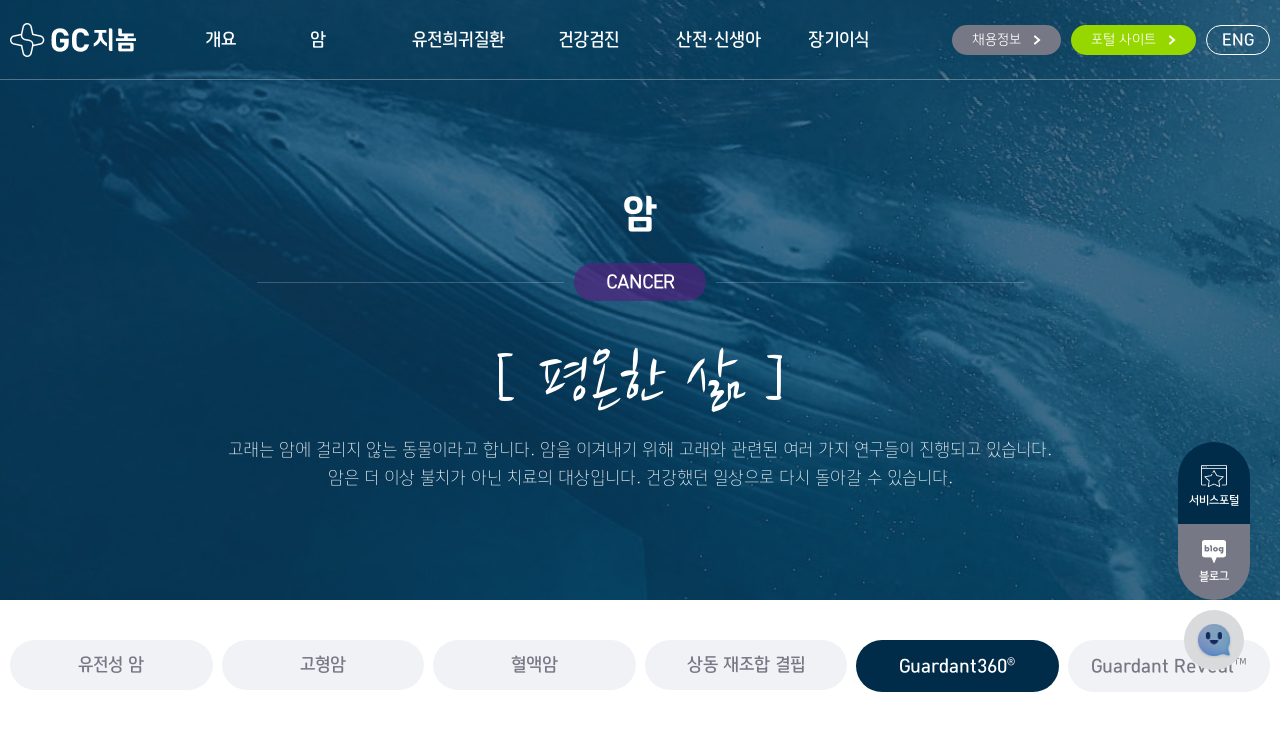

--- FILE ---
content_type: text/html;charset=UTF-8
request_url: https://www.gcgenome.com/product/cancer-guardant
body_size: 32059
content:


<!DOCTYPE html>
<html lang="ko">
<head>
<meta charset="UTF-8">
<meta http-equiv="X-UA-Compatible" content="IE=edge">
<meta name="viewport" content="width=1280, user-scalable=no">
<meta name="title" content="GC지놈">
<meta name="description" content="인류의 건강한 삶에 기여하는 유전체 분석 시장의 NO.1">
<meta name="keywords" content="GC지놈, GC Genome, gcgenome, 녹십자지놈, 유전체 분석">
<meta name="author" content="GC지놈" />
<meta property="og:title" content="GC지놈">
<meta property="og:url" content="">
<meta property="og:image" content="/images/common/GC_Genome_OG.jpg">
<meta property="og:site_name" content="GC지놈" /> 
<meta property="og:description" content="인류의 건강한 삶에 기여하는 유전체 분석 시장의 NO.1">  
<title>GC지놈</title>
<link rel="stylesheet" media="screen" href="../../common/css/font.css">
<link href="https://fonts.googleapis.com/css2?family=Nanum+Brush+Script&display=swap" rel="stylesheet">
<link rel="stylesheet" media="screen" href="../../common/css/style.css">
<link rel="shortcut icon" type="image/x-icon" href="/images/common/favicon.ico" />
<script src="../../common/js/lib/jquery-3.2.1.min.js"></script>
<script src="../../common/js/lib/imagesloaded.pkgd.min.js"></script>
<script src="../../common/js/lib/mobile-detect.min.js"></script>
<script src="../../common/js/lib/jquery.cookie.js"></script>
<script src="../../common/js/lib/slick.min.js"></script>
<script src="../../common/js/lib/swiper.min.js"></script>
<script src="../../common/js/ui.js"></script>
<!-- Google tag (gtag.js) -->
<script async src="https://www.googletagmanager.com/gtag/js?id=G-ZPGD8TY8KF"></script>
<script>
  window.dataLayer = window.dataLayer || [];
  function gtag(){dataLayer.push(arguments);}
  gtag('js', new Date());

  gtag('config', 'G-ZPGD8TY8KF');
</script>
</head>

<body>
    <p id="accessibility"><a href="#container">본문바로가기</a></p>
    <div id="wrap">
    	<header class="header header--main">
    <div class="headerInner">   
        <div class="static">
            <h1 class="h1__logo"><a href="/" class="h1__logo__link">GC지놈</a></h1>
            <nav class="gnb">
                <h2 class="ally">메인메뉴</h2>
                <ul class="gnb__list">
                    <li class="gnb__item">
                        <a href="/company/info" class="gnb__link">기업소개</a>
                        <ul class="gnbSub">
                            <li class="gnbSub__item"><a href="/company/info" class="gnbSub__link">GC지놈</a></li>
                            <li class="gnbSub__item"><a href="/company/ceo" class="gnbSub__link">CEO인사말</a></li>
                            <li class="gnbSub__item"><a href="/company/history" class="gnbSub__link">연혁</a></li>
                            <li class="gnbSub__item"><a href="/company/certification" class="gnbSub__link">인증</a></li>
                            <li class="gnbSub__item"><a href="/company/directions" class="gnbSub__link">위치안내</a></li>
                        </ul>
                    </li>
                    <li class="gnb__item">
                        <a href="/rnd/pipelines" class="gnb__link">연구개발</a>
                        <ul class="gnbSub">
                            <li class="gnbSub__item"><a href="/rnd/pipelines" class="gnbSub__link">개발현황</a></li>
                            <li class="gnbSub__item"><a href="/rnd/research" class="gnbSub__link">연구성과</a></li>
                        </ul>
                    </li>                
                    <li class="gnb__item">
                        <a href="/investment/financealInfo" class="gnb__link">투자정보</a>
                        <ul class="gnbSub">                  
                            <li class="gnbSub__item"><a href="/investment/financealInfo" class="gnbSub__link">재무정보</a></li>
                            <li class="gnbSub__item"><a href="/investment/stockInfomation" class="gnbSub__link">주식정보</a></li>
                            <li class="gnbSub__item"><a href="/investment/ir/10805/" class="gnbSub__link">IR</a></li> 
                        </ul> 
                    </li>
                    <li class="gnb__item">
                        <a href="/promotion/news" class="gnb__link">기업홍보</a>
                        <ul class="gnbSub">
                            <li class="gnbSub__item"><a href="/promotion/news" class="gnbSub__link">뉴스</a></li>
                            <li class="gnbSub__item"><a href="/promotion/notice" class="gnbSub__link">공지</a></li>
                            <li class="gnbSub__item"><a href="/promotion/community" class="gnbSub__link">커뮤니티</a></li>
                        </ul>
                    </li>
                </ul>
            </nav>
            <div class="supports">
                <a href="http://gccs.channel.io" target="_blank" class="other__link lk1"><span>고객문의</span></a>
                <a href="https://recruit.greencross.com/" target="_blank" class="other__link lk2"><span>채용정보</span></a>
                <a href="https://portal.gcgenome.com" target="_blank" class="other__link lk3"><span>포털 사이트</span></a>
                <a href="https://www.gc-genome.com/" class="other__link lk4" target="_blank">ENG</a>
            </div>        
        </div>  
    </div>  
</header>
<header class="header header--product">
    <div class="headerInner"> 
        <div class="static">
            <h1 class="h1__logo" onclick="javascript:void(0);"><a href="/main" class="h1__logo__link">GC지놈</a></h1>
            <nav class="gnb">
                <h2 class="ally">메인메뉴</h2>
                <ul class="gnb__list">
                    <li class="gnb__item">
                        <a href="/main?param=product" class="gnb__link">개요</a>                    
                    </li>
                    <li class="gnb__item">
                        <a href="/product/cancer-hereditary" class="gnb__link">암</a>  
                        <ul class="gnbSub">
                            <li class="gnbSub__item"><a href="/product/cancer-hereditary" class="gnbSub__link">유전성 암</a></li>
                            <li class="gnbSub__item"><a href="/product/cancer-solidtumor" class="gnbSub__link">고형암</a></li>
                            <li class="gnbSub__item"><a href="/product/cancer-hema" class="gnbSub__link">혈액암</a></li>
                            <li class="gnbSub__item"><a href="/product/cancer-hrd" class="gnbSub__link">상동 재조합 결핍</a></li>
                            <li class="gnbSub__item"><a href="/product/cancer-guardant" class="gnbSub__link">Guardant360<em class="t-code">®</em></a></li>
                            <li class="gnbSub__item"><a href="/product/cancer-guardant-reveal" class="gnbSub__link">Guardant Reveal<em class="t-code">™</em></a></li>
                        </ul>                  
                    </li>
                    <li class="gnb__item">
                        <a href="/product/raredisease?param=1" class="gnb__link">유전희귀질환</a>      
                        <ul class="gnbSub">    
                            <li class="gnbSub__item"><a href="/product/raredisease?param=1" class="gnbSub__link">CMA</a></li>
                            <li class="gnbSub__item"><a href="/product/raredisease?param=2" class="gnbSub__link">TES</a></li>
                            <!--  li class="gnbSub__item"><a href="/product/raredisease?param=3" class="gnbSub__link">DES</a></li -->
                            <li class="gnbSub__item"><a href="/product/raredisease?param=3" class="gnbSub__link">WES</a></li>
                            <li class="gnbSub__item"><a href="/product/raredisease?param=4" class="gnbSub__link">DGS</a></li>
                        </ul>              
                    </li> 
                    <li class="gnb__item">
                        <a href="/product/healthcheckup-ai-CANCERCH" class="gnb__link">건강검진</a>  
                        <ul class="gnbSub">
                        	<li class="gnbSub__item"><a href="/product/healthcheckup-ai-CANCERCH" class="gnbSub__link">ai-CANCERCH<em class="t-code">®</em></a></li>
                            <li class="gnbSub__item"><a href="/product/healthcheckup-jinsketch" class="gnbSub__link">진스케치<em class="t-code">®</em></a></li>
                            <li class="gnbSub__item"><a href="/product/healthcheckup-genomehealth" class="gnbSub__link">지놈헬스<em class="t-code">®</em></a></li>
                            <li class="gnbSub__item"><a href="/product/healthcheckup-greenbiome" class="gnbSub__link">그린바이옴<em class="t-code">®</em></a></li>
                            <li class="gnbSub__item"><a href="/product/healthcheckup-riskscreen" class="gnbSub__link">리스크 스크린</a></li>
                            <li class="gnbSub__item"><a href="/product/healthcheckup-genomescreen" class="gnbSub__link">지놈 스크린</a></li>
                            <li class="gnbSub__item"><a href="/product/healthcheckup-telorisk" class="gnbSub__link">텔로리스크<em class="t-code">®</em></a></li>
                            <li class="gnbSub__item"><a href="/product/healthcheckup-pharmacogenetics" class="gnbSub__link">약물적합도 DNA</a></li>
                        </ul>                 
                    </li>
                    <li class="gnb__item">
                        <a href="/product/pre_neonatal-gnipt" class="gnb__link">산전·신생아</a>               
                        <ul class="gnbSub">
                            <li class="gnbSub__item"><a href="/product/pre_neonatal-gnipt" class="gnbSub__link">G-NIPT<em class="t-code">®</em></a></li>
                            <li class="gnbSub__item"><a href="/product/pre_neonatal-cma" class="gnbSub__link">산전 CMA</a></li>
                            <li class="gnbSub__item"><a href="/product/pre_neonatal-iscreen" class="gnbSub__link">i-screen<em class="t-code">®</em></a></li>
                            <li class="gnbSub__item"><a href="/product/pre_neonatal-mscreen" class="gnbSub__link">M-screen</a></li>
                        </ul>     
                    </li> 
                    <li class="gnb__item">
                        <a href="/product/trans-dd-cfDNA" class="gnb__link">장기이식</a>  
                        <ul class="gnbSub">
                            <li class="gnbSub__item"><a href="/product/trans-dd-cfDNA" class="gnbSub__link">dd-cfDNA</a></li>
                        </ul> 
                    </li>                               
                </ul>
            </nav>
            <div class="supports">
            	<!-- a href="http://gccs.channel.io" target="_blank" class="other__link lk1"><span>고객문의</span></a -->
                <a href="https://recruit.greencross.com/" target="_blank" class="other__link lk2"><span>채용정보</span></a>
                <a href="https://portal.gcgenome.com" target="_blank" class="other__link lk3"><span>포털 사이트</span></a>
                <a href="https://www.gc-genome.com/" class="other__link lk4" target="_blank">ENG</a>
            </div>        
        </div> 
    </div>
</header>
<script>
	// 22.09.02 모바일 리다이렉트
	var mobile = (/iphone|ipad|ipod|android|blackberry|mini|windowssce|palm/i.test(navigator.userAgent.toLowerCase()));
	if (mobile) window.location.href = "https://m.gcgenome.com"+location.pathname+location.search;
</script>
					
	    
        <div id="container" class="product">
        <div class="subVisual subVisualProduct">
            <div class="static">
                <h2 class="subVisual__title n-motion n-bottom">암</h2>
                <div class="t1 n-motion n-bottom n-delay1"><span>CANCER</span></div>
                <p class="t2 n-motion n-bottom n-delay2">[ 평온한 삶 ]</p>
                <p class="t3 n-motion n-bottom n-delay3">고래는 암에 걸리지 않는 동물이라고 합니다. 암을 이겨내기 위해 고래와 관련된 여러 가지 연구들이 진행되고 있습니다.<br> 암은 더 이상 불치가 아닌 치료의 대상입니다. 건강했던 일상으로
                    다시 돌아갈 수 있습니다.</p>
            </div>
        </div>
        <div class="productTabWrap" id="productTab">
            <ul class="productTab static">
            	<li class="productTab__item"><a href="/product/cancer-hereditary" class="productTab__link">유전성 암</a></li>
                <li class="productTab__item"><a href="/product/cancer-solidtumor" class="productTab__link">고형암</a></li>
                <li class="productTab__item"><a href="/product/cancer-hema" class="productTab__link">혈액암</a></li>
                <li class="productTab__item"><a href="/product/cancer-hrd" class="productTab__link">상동 재조합 결핍</a></li>
                <li class="productTab__item on"><a href="/product/cancer-guardant" class="productTab__link">Guardant360<em class="t-code">®</em></a></li>
                <li class="productTab__item"><a href="/product/cancer-guardant-reveal" class="productTab__link">Guardant Reveal<em class="t-code">™</em></a></li>
            </ul>
        </div>
        <div class="subProducts">
            <div class="prodSect1T5__sect1 static">
            	<div class="prodSect1__title n-motion n-bottom">
                	<h3 class="p--hty1">Guardant360<em class="t-code">®</em></h3>
                	<img src="../../images/product/ico-fda.png" alt="미국FDA승인">
                </div>
                <div class="prodSect1__logo n-motion n-bottom">
                    <div class="prodSect1__logo__inner">
                        <div class="logo">
                            <img src="../../images/product/prod1-t5-logo.png" alt="GUARDANT 360">
                        </div>
                        <div class="desc">
                            <strong>진행성 고형암 환자를 대상으로 하는 Guardant Health 사의</strong>
                            혁신적인 혈액 유전자 프로파일링 검사, Guardant360<em class="t-code">®</em>
                        </div>
                    </div>
                </div>
                <p class="prdSect1__p__i n-motion n-bottom">본 검사는 의료기관의 의뢰를 통해 시행됩니다.</p>  
                <div class="prodSect1__text">
                    <div class="dt n-motion n-bottom">액체생검이란?</div>
                    <div class="dd n-motion n-bottom">액체생검 검사(Liquid biopsy genetic test, LBx)는 혈액 및 체액을 이용하여 비침습적인 방법으로 암 조직으로부터 유래된 유전자 돌연변이를 확인하는 검사입니다.</div>
                </div>
            </div>
            <div class="prodSect1T5__sect2">
                <div class="static">
                    <div class="prodSectTit n-motion n-bottom">
                        <h5 class="prodSectTit__tit">Guardant360<em class="t-code">®</em> 검사는 종양세포에서 혈류로 유리된 순환 종양 DNA<br>
                        (Circulating tumor DNA, ctDNA)를 수집하여 유전자 변이 정보를 분석합니다.<br>
                        미량의 순환 종양 DNA는 차세대 디지털 시퀀싱(염기서열분석) 기술을 통해 혈액에서 감지될 수 있습니다.</h5>
                    </div>
                    <div class="prodSect1T5__s2Box n-motion n-bottom">
                        <p class="txt">Guardant360<em class="t-code">®</em> 검사는 미국 종합 암 네트워크(NCCN)에서 권고하는<br>
                        필수 유전자 검사를 포함하여 표적치료 및 면역치료에 관련된 70개 이상의 임상 관련 유전자 변이를<br>
                        혈액 내 순환 종양 DNA로부터 검출할 수 있습니다.<br>
                        결과지로부터 종양의 가장 최근 유전체 프로파일을 확인함으로써 주치의가 적절한 치료법을 추천하는 데<br>
                        도움을 줄 수 있습니다.</p>
                    </div>
                </div>
            </div>
            <div class="prodSect1T5__sect3">
                <div class="static">
                    <div class="prodSectTit n-motion n-bottom">
                        <p class="prodSectTit__num">01</p>
                        <h5 class="prodSectTit__tit">왜 Guardant360<em class="t-code">®</em> 검사를<br>
                        선택해야 할까요?</h5>
                    </div>
                    <div class="prodSect1T5__s3Box">
                        <div class="boxItem n-motion n-bottom">
                            <p class="boxItem_tit">간단하고 안전합니다.</p>
                            <ul class="boxItem__List">
                                <li>침습적 조직생검으로 인한 검사지연과
                                합병증의 위험을 피할 수 있습니다.</li>
                                <li>반복적인 조직생검으로부터의 고통을<br>
                                덜 수 있는 안전한 대책입니다.</li>
                            </ul>
                            <span class="img"><img src="../../images/product/prod1-t5-p2.png" alt="간단하고 안전한 검사 모습"></span>
                        </div>
                        <div class="boxItem n-motion n-bottom n-delay1">
                            <div class="boxItem_titWp">
                            	<p class="boxItem_tit">빠르고 정확합니다.</p>
                            	<img src="../../images/product/ico-fda2.png" alt="미국FDA승인">
                            </div>	
                            <ul class="boxItem__List">
                                <li>Guardant Health 검사기관(USA) 검체 도착 후 7일 이내 결과 보고</li>
                                <li>기존의 침습적인 조직검사 유전적 변이<br>
                                검출과 90% 일치하는 결과</li>
                                <li>미국종합암네트워크(NCCN) 가이드라인에서
                                권고하는 70개 이상 유전자의 <strong>4가지 변이형*</strong>
                                을 모두 보고</li>
                                <li>면역항암제 치료 관련 고빈도 현미부수체
                                불안정 (Microsatellite Instability-High,
                                MSI-High) 보고</li>
                            </ul>
                            <p class="boxItem_noti">Point Mutation(SNV), Indel, Amplification,
                            Fusion</p>
                        </div>
                        <div class="boxItem n-motion n-bottom n-delay2">
                            <p class="boxItem_tit">선도적인 종양학자에 의해<br>
                            사용됩니다.</p>
                            <div class="item">
                                <div class="item__inner">
                                    <span class="num">12,000+</span><span class="txt">전 세계에서 12,000명 이상의 종양학자가 의뢰하였습니다.</span>
                                </div>
                            </div>
                            <div class="item">
                                <div class="item__inner">
                                    <span class="num">500,000+</span><span class="txt">50만 건 이상의 임상 검사를 시행하였습니다.</span>
                                </div>
                            </div>
                            <div class="item">
                                <div class="item__inner">
                                    <span class="num">500+</span><span class="txt">500편 이상의 전문학술지에 게재된 검증된 검사입니다.</span>
                                </div>
                            </div>
                            <p class="itme--noti">[기준일 : 2024. 11. 01.]</p>
                        </div>
                    </div>
                </div>
            </div>
            <div class="prodSect1T5__sect4 static">
                <div class="prodSectTit n-motion n-bottom">
                    <p class="prodSectTit__num">02</p>
                    <h5 class="prodSectTit__tit">Guardant360<em class="t-code">®</em> 검사는<br>
                    어떤 환자에게<br>
                    적합할까요?</h5>
                </div>
                <div class="prodSect1T5__s4Box">
                    <div class="boxItem n-motion n-bottom">
                        <div class="boxItem__inner">
                            <div class="img"><img src="../../images/product/prod1-t5-ico1.png" alt="아이콘O"></div>
                            <div class="cont">
                                <p class="tit">추천합니다</p>
                                <ul class="list">
                                    <li>유전자 검사를 위한 충분한 암조직 습득이 어려운 진행성 고형암 환자</li>
                                    <li>반복적인 침습적 조직생검을 피하면서 표적 치료제 옵션을 찾는 진행성 고형암 환자</li>
                                </ul>
                            </div>
                        </div>
                    </div>
                    <div class="boxItem n-motion n-bottom n-delay1">
                        <div class="boxItem__inner">
                            <div class="img"><img src="../../images/product/prod1-t5-ico2.png" alt="아이콘X"></div>
                            <div class="cont">
                                <p class="tit">추천하지 않습니다</p>
                                <ul class="list">
                                    <li>초기 암 환자</li>
                                    <li>치료에 효과가 있거나 안정적인 치료 반응을 보이는 암환자</li>
                                    <li>혈액암 / 혈액종양 환자</li>
                                </ul>
                            </div>
                        </div>
                    </div>
                </div>
            </div>
            <div class="prodSect1T5__sect5">
                <div class="static">
                    <div class="guardantS5__item n-motion n-bottom">
                        <div class="img"><img src="../../images/product/prod1-t5-logo2.png" alt="GUARDANT"></div>
                        <a href="https://guardanthealth.com/" target="_blank" class="guardantS5__link">Guardant Health <span>바로가기</span></a>
                    </div>
                </div>
            </div>
        </div>
    </div>


        
        
<div id="aside">
	<button type="button" class="topButton">Top</button>
	<a href="#section1" class="topButton2">Top</a>
    <div class="asideTop">
        <a href="https://portal.gcgenome.com" target="_blank" class="asidePortal">서비스포털</a>
        <a href="https://blog.naver.com/prologue/PrologueList.naver?blogId=gcgenome" target="_blank" class="asideBlog">블로그</a>
    </div>
    <a href="http://gccs.channel.io" target="_blank" class="asideCs">고객센터</a>
</div>
	
		<footer id="footer" class="footerSub">
		    <div class="static"> 
    <div class="footerTop">
        <div class="footerTop__logo">GC지놈</div>
    </div>
    <div class="footerBtm">
        <div class="footerInfos">
            <div class="footerInfos__links">
                <a href="/company/directions">오시는길</a>
                <a href="/privacy">개인정보처리방침</a>
                <a href="/emailPolicy">이메일무단수집거부</a>
            </div>
            <div class="footerInfos__infos">
                <p class="info">
                    <span>대표이사 : 기창석</span>
                    <span>사업자번호: 142-81-61687</span>
                    <span>경기도 용인시 기흥구 이현로 30번길 107 (16924)</span>
                    <span>대표번호: 031-280-9900</span>    
                    <span>문의: gcgenome@gccorp.com</span>    
                    <span>Fax: 031-260-9087</span>
                </p>
                <p class="copy">Copyright ⓒ 2022. GC지놈 Corp. all rights reserved.</p>
            </div>
            <div class="footerInfos__family">
                <button type="button" class="footerInfos__family__btn">GC FAMILY SITE +</button>
            </div>
        </div>
        <div class="footerLinks">
            <div class="footerLinks__item">
                <h4>기업소개</h4>
                <ul>
                    <li><a href="/company/info">GC지놈</a></li>
                    <li><a href="/company/ceo">CEO인사말</a></li>
                    <li><a href="/company/history">연혁</a></li>
                    <li><a href="/company/certification">인증</a></li>
                    <li><a href="/company/directions">위치안내</a></li>
                </ul>
            </div>
            <div class="footerLinks__item">
                <h4>연구개발</h4>
                <ul>
                    <li><a href="/rnd/pipelines">개발현황</a></li>
                    <li><a href="/rnd/research">연구성과</a></li>
                </ul>
            </div>
            <div class="footerLinks__item">
                <h4>제품정보</h4>
                <ul>
                    <li><a href="/main?param=product">개요</a></li>
                    <li><a href="/product/cancer-hereditary">암</a></li>
                    <li><a href="/product/raredisease?param=1">유전희귀질환</a></li>
                    <li><a href="/product/healthcheckup-ai-CANCERCH">건강검진</a></li>
                    <li><a href="/product/pre_neonatal-gnipt">산전·신생아</a></li>
                    <li><a href="/product/trans-dd-cfDNA">장기이식</a></li>
                </ul>
            </div>
            <div class="footerLinks__item">
                <h4>투자정보</h4>
                <ul>
                    <!-- <li><a href="/investment/governance">지배구조</a></li>
                    <li><a href="/investment/financealInfo">재무정보</a></li>
                    <li><a href="/investment/stockInfomation">주식정보</a></li>
                    <li><a href="/investment/ir">IR</a></li> -->
                </ul>
            </div>
            <div class="footerLinks__item">
                <h4>기업홍보</h4>
                <ul>
                    <li><a href="/promotion/news">뉴스</a></li>
                    <li><a href="/promotion/notice">공지</a></li>
                    <li><a href="/promotion/community">커뮤니티</a></li>
                </ul>
            </div>
            <div class="footerLinks__item">
                <h4><a href="http://gccs.channel.io" target="_blank">고객문의</a></h4>                   
            </div>
            <a href="https://www.linkedin.com/company/gc-genome" target="_blank" class="icoLinkIn">링크드인</a>
        </div>
    	
    </div>           
</div>

	    </footer>
	    
	    <div class="footerFamily">
    <div class="footerFamilyInner">
        <div class="footerFamily__top">
            <h3>GC FAMILY SITE</h3>
            <button type="button" class="fm-close">GC FAMILY SITE CLOSE</button>
        </div>
        <div class="footerFamil__body">
            <div class="footerFamil__links">
                <h4><span>홀딩스</span><span>Holding company</span></h4>
                <ul>
                    <li><a href="https://www.gccorp.com/kor/index" target="_blank">GC</a></li>
                </ul>
			</div>
            <div class="footerFamil__links">
                <h4><span>제약</span><span>Pharmaceutical</span></h4>
                <ul>
                    <li><a href="http://www.gcbiopharma.com/kor/index.do" target="_blank">GC녹십자</a></li>
                    <li><a href="https://gccell.com/ko/main.do" target="_blank">GC셀</a></li>
                </ul>
			</div>
            <div class="footerFamil__links">
                <h4><span>헬스케어</span><span>Healthcare</span></h4>
                <ul>
                    <li><a href="https://www.greencrosswb.com/" target="_blank">GC녹십자웰빙</a></li>
                    <li><a href="https://www.gccare.net/" target="_blank">GC케어</a></li>
                    <li><a href="https://www.ubcare.co.kr/" target="_blank">유비케어</a></li>
                </ul>
            </div>
            <div class="footerFamil__links">
                <h4><span>진단</span><span>Diagnosis</span></h4>
                <ul>
                    <li><a href="http://www.greencrossms.com/main.do?lang=KR" target="_blank">GC녹십자엠에스</a></li>
                    <li><a href="http://www.gcmedis.com/kr/src/main.php" target="_blank">GC녹십자메디스</a></li>                    
                    <li><a href="https://www.gccl.co.kr/" target="_blank">GCCL</a></li>
                    <li><a href="https://greenvet.co.kr/" target="_blank">그린벳</a></li>                
                    <li><a href="https://geneslabs.com/" target="_blank">진스랩</a></li>
                </ul>
            </div>
            <div class="footerFamil__links">
                <h4><span>해외</span><span>Overseas</span></h4>
                <ul>
                    <!--<li><a href="http://www.greencrosschina.com/" target="_blank">GC China</a></li>
                    <li><span>GC ChinaPharm</span></li>      -->              
                    <li><a href="https://www.gclabtech.com/" target="_blank">GCLabTech</a></li>
                    <li><a href="https://gcbiopharma.us/index.html" target="_blank">GC Biopharma USA</a></li>
                    <li><a href="https://curevovaccine.com/" target="_blank">Curevo</a></li>                   
                    <li><a href="https://www.lymphotec.co.jp/" target="_blank">GC Lymphotech</a></li>
                    <li><span>GCPharma do Brasil</span></li>
                    <li><span>Ativa Biotherapeutics. Inc.</span></li>
                    <li><a href="https://biocentriq.com/" target="_blank">Made Scientific</a></li>
                </ul>
            </div>
            <div class="footerFamil__links">
                <h4><span>재단</span><span>Foundation</span></h4>
                <ul>
                    <li><a href="http://www.mogam.re.kr/kor/" target="_blank">목암생명과학연구소</a></li>
                    <!-- li><a href="http://www.mogamfoundation.or.kr/" target="_blank">목암과학장학재단</a></li  -->
                    <!--  li><a href="https://www.miraenanum.org/" target="_blank">미래나눔재단</a></li-->
                    <li><a href="https://www.gclabs.co.kr/" target="_blank">GC녹십자의료재단</a></li>
                    <li><a href="https://www.gcimed.com/main" target="_blank">GC녹십자아이메드</a></li>                  
                </ul>
            </div>
            <div class="footerFamil__links">
                <h4><span>기타</span><span>Others</span></h4>
                <ul>
                    <li><a href="http://m.gcem.co.kr/" target="_blank">GC녹십자EM</a></li>
                    <li><span>인백팜</span></li>
                </ul>
            </div>
        </div>
    </div>
</div>
    </div>
</body>

</html>


--- FILE ---
content_type: text/css
request_url: https://www.gcgenome.com/common/css/font.css
body_size: 4154
content:
@charset "utf-8";

@font-face {
    font-family: 'GC110';
    font-weight: 200;
    src: url(../font/GC110.eot);
    src: url(../font/GC110.eot?#iefix) format('embedded-opentype'), url(../font/GC110.woff) format('woff'),
         url(../font/GC110.woff2) format('woff2');
}

@font-face {
    font-family: 'GC120';
    font-weight: 400;
    src: url(../font/GC120.eot);
    src: url(../font/GC120.eot?#iefix) format('embedded-opentype'), url(../font/GC120.woff) format('woff'),
         url(../font/GC120.woff2) format('woff2');
}

@font-face {
    font-family: 'GC130';
    font-weight: 600;
    src: url(../font/GC130.eot);
    src: url(../font/GC130.eot?#iefix) format('embedded-opentype'), url(../font/GC130.woff) format('woff'),
         url(../font/GC130.woff2) format('woff2');
}

@font-face {
    font-family: 'GC140';
    font-weight: 800;
    src: url(../font/GC140.eot);
    src: url(../font/GC140.eot?#iefix) format('embedded-opentype'), url(../font/GC140.woff) format('woff'),
         url(../font/GC140.woff2) format('woff2');
}



/* NotoSans */
@font-face {
	font-family: 'NotoSans';
	font-style: normal;
    font-weight: 100;
	src:url('../font/NotoSansKR-Light.eot');
	src:local(※),
		url('../font/NotoSansKR-Light.eot?#iefix') format('embedded-opentype'),
		url('../font/NotoSansKR-Light.woff') format('woff');
}

@font-face {
	font-family: 'NotoSans';
	font-style: normal;
    font-weight: 400;
	src:url('../font/NotoSansKR-Regular.eot');
	src:local(※),
		url('../font/NotoSansKR-Regular.eot?#iefix') format('embedded-opentype'),
		url('../font/NotoSansKR-Regular.woff') format('woff');
}

@font-face {
	font-family: 'NotoSans';
	font-style: normal;
    font-weight: 500;
	src:url('../font/NotoSansKR-Medium.eot');
	src:local(※),
		url('../font/NotoSansKR-Medium.eot?#iefix') format('embedded-opentype'),
		url('../font/NotoSansKR-Medium.woff') format('woff');
}

@font-face {
	font-family: 'NotoSans';
	font-style: normal;
    font-weight: 700;
	src:url('../font/NotoSansKR-Bold.eot');
	src:local(※),
		url('../font/NotoSansKR-Bold.eot?#iefix') format('embedded-opentype'),
		url('../font/NotoSansKR-Bold.woff') format('woff');
}

/*Open Sans*/
@font-face {  
	font-family: 'Open Sans';  
	font-style: normal;  
	font-weight: 300;
	src: url('../font/OpenSans300.woff') format('woff'),
		 url('../font/OpenSans300.eot') format('opentype')
}
@font-face {  
	font-family: 'Open Sans';  
	font-style: normal;  
	font-weight: 400;
	src: url('../font/OpenSans400.woff') format('woff'),
		 url('../font/OpenSans400.eot') format('opentype')
}
@font-face {  
	font-family: 'Open Sans';  
	font-style: normal;  
	font-weight: 600;
	src: url('../font/OpenSans600.woff') format('woff'),
		 url('../font/OpenSans600.eot') format('opentype')
}
@font-face {  
	font-family: 'Open Sans';  
	font-style: normal;  
	font-weight: 700;
	src: url('../font/OpenSans700.woff') format('woff'),
		 url('../font/OpenSans700.eot') format('opentype')
}
@font-face {  
	font-family: 'Open Sans';  
	font-style: normal;  
	font-weight: 800;
	src: url('../font/OpenSans800.woff') format('woff'),
		 url('../font/OpenSans800.eot') format('opentype')
}

/* noto-sans-sc */
@font-face {
  font-family: 'NotoSansSC';
  font-style: normal;
  font-weight: 300;
  src: url('../font/noto-sans-sc-v12-latin_chinese-simplified-300.eot');
  src: local(''),
       url('../font/noto-sans-sc-v12-latin_chinese-simplified-300.eot?#iefix') format('embedded-opentype'),
       url('../font/noto-sans-sc-v12-latin_chinese-simplified-300.woff2') format('woff2'),
       url('../font/noto-sans-sc-v12-latin_chinese-simplified-300.woff') format('woff');
}

@font-face {
  font-family: 'NotoSansSC';
  font-style: normal;
  font-weight: 500;
  src: url('../font/noto-sans-sc-v12-latin_chinese-simplified-500.eot'); 
  src: local(''),
       url('../font/noto-sans-sc-v12-latin_chinese-simplified-500.eot?#iefix') format('embedded-opentype'),
       url('../font/noto-sans-sc-v12-latin_chinese-simplified-500.woff2') format('woff2'),
       url('../font/noto-sans-sc-v12-latin_chinese-simplified-500.woff') format('woff');
}



--- FILE ---
content_type: text/css
request_url: https://www.gcgenome.com/common/css/style.css
body_size: 82
content:
@charset "UTF-8";
@import url(reset.css);
@import url(swiper.min.css);
@import url(common.css);
@import url(main.css);
@import url(sub.css);
@import url(product.css);


--- FILE ---
content_type: text/css
request_url: https://www.gcgenome.com/common/css/reset.css
body_size: 2629
content:
body {
    margin: 0;
    overflow-wrap: break-word;
    -webkit-text-size-adjust: none;
    text-size-adjust: none;
}
html,body{width:100%;height:100%}
/* Do not break Korean words */
:lang(ko) {word-break: keep-all;}

/* Reset img */
img{border:none}

/* CSS Reset by [class] */
[class] {
    margin: 0;
    padding: 0;
    box-sizing: border-box;
    list-style: none; /* ol, ul */
    border: 0; /* button, fieldset, iframe, input, select, table, textarea */
    background-color: transparent; /* button, dialog, mark, meter, progress */
    border-collapse: collapse; /* table */
    border-spacing: 0; /* table */
    -webkit-appearance: none;
    appearance: none; /* button, input, meter, progress, select, textarea */
}
[class]::before,
[class]::after {box-sizing: border-box;}

table{width:100%;table-layout: fixed;border-spacing: 0;border-collapse: collapse;}
th,td{vertical-align: middle;}
a,button,label,input,select,textarea{display:inline-block;font-family: 'inherit';font-family: inherit;box-sizing: border-box;}
fieldset{border:0;margin:0;padding:0}
button{cursor: pointer;}
a{text-decoration: none;color:inherit}
#accessibility{position:relative;margin:0;padding:0}
#accessibility a{display:block;height:1px;width:1px;margin-bottom:-1px;overflow:hidden;text-align:center;color:#000;white-space:nowrap}
#accessibility a:focus,
#accessibility a:active{position:absolute;height:auto;width:100%;padding:5px;margin-bottom:10px;width:100%;background:#fff;z-index:9999}

/*IR대체기법 적용시*/
.ally{position:absolute;opacity:0;text-indent: -9999px;}

select::-ms-expand{display: none;}
::-webkit-input-placeholder{color: #666;}
::-moz-placeholder{color: #666;}
:-ms-input-placeholder{color: #666;}
:-moz-placeholder{color: #666;}
::-moz-selection{background: #222; color: #ffffff;}
::selection{background: #222; color: #ffffff;}


/*iecheck*/
.is-ie-wrap{position:fixed;width:100%;bottom:0;left:0;padding:1.5rem 1rem 1rem;background:url(../../images/common/ie-bg.jpg) no-repeat 50% 50%;background-size:cover;display:flex;justify-content: center;align-items: center;text-align: center;z-index: 10001;flex-direction: column;line-height: 1.75;opacity: 0.9;font-size:1rem}   
.is-ie-wrap p{opacity: 1;}
.is-ie-wrap p:last-child{margin-top:0}
.is-ie-wrap a{display:inline-block;padding:50px 10px 10px;text-decoration: underline;margin:1rem;white-space: nowrap;font-size:0.875rem}
.is-ie-wrap a:nth-child(1){background:#fff url(../../images/common/ie-chrome.png) no-repeat 50% 10px;background-size: auto 40px;}
.is-ie-wrap a:nth-child(2){background:#fff url(../../images/common/ie-edge.png) no-repeat 50% 10px;background-size: auto 40px;}



--- FILE ---
content_type: text/css
request_url: https://www.gcgenome.com/common/css/common.css
body_size: 26613
content:
:root{
    --main-text-color:#000;
    --highlignt-color1:tomato;
    --highlignt-color2:olive;
    --highlignt-color3:blue;
    --base-font-size:16px;
    --base-font-color:#222;
    --base-lineheight:1.5;
    --base-border-color:#ddd;
    --base-top-margin:40px;
}
html{scroll-behavior: smooth;}
html{font:400 16px/1 'GC120';overflow: hidden;overflow-y: scroll;color:var(--base-font-color)}
html.backLock{overflow: hidden;}
.static{min-width:1260px;width:1260px;margin:0 auto} /*컨텐츠 사이즈 고정 정렬에만 사용*/
.h--color1{color:var(--highlignt-color1)}
.h--color2{color:var(--highlignt-color2)}
.h--color3{color:var(--highlignt-color3)}

/*form*/
.aCheck{display:inline-block;position: relative;
    --text-default-color: #aaa;
    --text-checked-color: black;
    --text-disabled-color: silver;
    --outline-color: royalblue;}
.aCheck input{position: absolute;opacity: 0;}
.aCheck label{position: relative;display: block;padding-left:2em;line-height: 1.4;color:var(--base-font-color);padding:1px 2px 1px 30px;min-height: 25px;}
.aCheck label::before,
.aCheck label::after{content: '';display: block;position: absolute;left:0;box-sizing: border-box;}
.aCheck label::before{border:1px solid var(--text-default-color)}
.aCheck input:checked + label{color:var(--text-checked-color)}
.aCheck input:disabled + label{cursor: not-allowed;color:var(--text-disabled-color);}
.aCheck input:disabled + label::before{opacity: .33;}
.aCheck input[type="radio"] + label::before{width:25px;height:25px;border-radius: 50%;}
.aCheck input[type="radio"] + label::after{top:7px;left:6px;width:13px;height:13px;background-color: var(--text-default-color);border-radius: 100%;}
.aCheck input[type="radio"]:checked + label::before{border-color:var(--text-checked-color)}
.aCheck input[type="radio"]:checked + label::after{background-color:var(--text-checked-color)}
.aCheck input[type="checkbox"] + label::before{width:23px;height:23px;background-color: #fff;border-radius: 2px;}
.aCheck input[type="checkbox"]:checked + label::before{background-color:var(--text-checked-color);border:1px solid var(--text-checked-color)}
.aCheck input[type="checkbox"]:checked + label::after{top:0;left:0;width: 15px;height: 7px;margin: 6px 4px;border: 2px solid #fff;border-top: 0;border-right: 0;transform: rotate(-45deg);}
.aCheck{display: inline-block;}
.aCheck input{position:absolute;opacity:0;}
.aCheck input + .aCheck__label{position: relative;display: block;}
.aCheck input + .aCheck__label::before,
.aCheck input + .aCheck__label::after{content:'';display: block;}
.aCheck input + .aCheck__label::before{width:23px;height:23px;background-color: #fff;border-radius: 2px;border:1px solid var(--text-disabled-color)}
.aCheck input:checked + .aCheck__label::before{background-color:var(--text-checked-color);border:1px solid var(--text-checked-color)}
.aCheck input:checked + .aCheck__label::after{position:absolute;top:0;left:0;width: 15px;height: 7px;margin: 6px 4px;border: 2px solid #fff;border-top: 0;border-right: 0;transform: rotate(-45deg);}
.aCheck input:disabled + .aCheck__label{opacity: .33;}
/*aCheck Focus 접근성*/
.aCheck input:focus + label{ outline: 4px auto var(--outline-color)}
.input--text{width:100%;border:1px solid var(--base-border-color);padding:0.75rem 1rem;font-size: 1rem;}
.select--dsg{position:relative;border:1px solid var(--base-border-color);padding:0.84rem 3.5rem 0.84rem 1rem;font-size: 1rem;text-align: left;background: url(../../images/common/sel-arr.png) no-repeat 100% 50%;}
.textarea--text{border:1px solid var(--base-border-color);width:100%;padding:1rem;font-size: 1rem;}
/*file*/
.attach {position:relative;display: flex;justify-content: space-between}
.attach__file{width:100%;height:50px;background-color:transparent;position:absolute;left:0px;top:0px;border:solid 0px #fff;font-size:0px; opacity:0}
.attach__view{width:calc(100% - 110px);border:1px solid var(--base-border-color);padding:0.5rem 1rem;font-size: 1rem;}
.attach__view::-webkit-input-placeholder{color: #999;}
.attach__btn{width:100px;height:50px;background:#999;color:#fff;font-size: 1rem;}
/*capcha*/
.reCaptcha{display:flex}
.reCaptcha__img{display:inline-block;margin-right: 1rem;}
.reCaptcha__img img{max-width: 100%;}
.reCaptcha__input{border:1px solid var(--base-border-color);padding:0.75rem 1rem;font-size: 1rem}
.reCaptcha__btns{width:24px;margin-left:1rem}
.reCaptcha__btn--sound,
.reCaptcha__btn--refresh{display: inline-block;width:24px;height:24px;}
.reCaptcha__btn--sound{background: url(../../images/common/ico-sound.png) no-repeat 50% 50%;}
.reCaptcha__btn--refresh{background: url(../../images/common/ico-rel.png) no-repeat 50% 50%;}
/* Modal */
.mainModal__backdrop{position: fixed;top: 0;right: 0;bottom: 0;left: 0;background-color: rgba(0,0,0,0.7);z-index: 1050}
.mainModal__wrap{position:fixed;top:50%;left:50%;transform: translate(-50%,-50%)}
.mainModal{width:540px;}
.mainModal{display: flex;flex-direction: column;justify-content: space-between;}
.mainModal__footer{display:flex;justify-content: space-between;align-items: center;flex:1;height:60px;background-color:#000;padding:15px 0}
.mainModal__footer .inputChecks {display: block;width: calc(100% - 175px);}
.mainModal__footer .inputChecks input{position: absolute;clip:rect(1px, 1px, 1px, 1px);}
.mainModal__footer .inputChecks label{display:block;width:100%;font-size:16px;color:#fff;line-height:30px;letter-spacing:-0.43px;text-align: center;cursor: pointer;}
.mainModal__footer .mainModal__close{position:relative;width:175px;height:100%;background-color:#000;font-size:16px;color:#fff;cursor: pointer;}
.mainModal__footer .mainModal__close::before{content:'';display: block;position:absolute;top:50%;left:0;transform: translateY(-50%);width:2px;height:30px;background-color: #fff;}
.mainModal__slide__item{height:560px;overflow: hidden;overflow-y: auto;}
.mainModal__body{background-color: #fff;}
.mainModal__body .slick-arrow{position: absolute;top:50%;transform: translateY(-50%);z-index: 2;width:20px;height:34px;font-size: 0}
.mainModal__body .slick-prev{left:2px;transform: translateY(-50%) rotate(180deg);background: url(../../images/main/link-arr.png) no-repeat 50% 50%}
.mainModal__body .slick-next{right:2px;background: url(../../images/main/link-arr.png) no-repeat 50% 50%;}
.mainModal__body .slick-dots{position: absolute;bottom: 40px;left:0;width:100%;text-align: center;display: flex;justify-content: center;}
.mainModal__body .slick-dots>li{margin:0 10px;text-align: center;}
.mainModal__body .slick-dots>li> button{display: inline-block;width: 16px;height: 16px;background-color: #fff;font-size: 0;border:0;vertical-align: middle;margin:0;padding:0;border: 1px solid #000;}
.mainModal__body .slick-dots>li.slick-active button{width:16px;height:16px;border:1px solid #000;background-color: #000}
.layerModal__backdrop{position: fixed;top: 0;right: 0;bottom: 0;left: 0;background-color: rgba(0,0,0,0.6);z-index: 1050}
.layerModal__wrap{position:fixed;top:50%;left:50%;transform: translate(-50%,-30%);transition: all 0.5s;opacity: 0;}
.layerModal__wrap.layer--open{transform: translate(-50%,-50%);opacity: 1;}
.layerModal{width:620px;/*height:540px;*/padding:37px 37px 0;border:3px solid #002B49;border-radius:10px;background-color:#fff;}
.layerModal__header{display: flex;justify-content: space-between;align-items: center;padding:0 0 0.938rem;border-bottom:2px solid #222}
.layerModal__body{overflow: hidden;overflow-y: auto;max-height:700px;margin-top:30px;padding:0 0 37px}
.layerModal__title{font-family:'GC140';font-size:1.5rem;line-height:1.26;}
.layerModal__category{display:block;font-family:'GC130';font-size:1.125rem;color:#666}
.layerModal__close{display:block;position:relative;width:30px;height:30px;cursor: pointer;}
.layerModal__close::before,.layerModal__close::after{content:'';display: block;position:absolute;top:50%;left:50%;background-color: #000;border-radius: 2px;}
.layerModal__close::before{width:30px;height:3px;transform: translate(-50%,-50%) rotate(-45deg)}
.layerModal__close::after{width:3px;height:30px;transform: translate(-50%,-50%) rotate(135deg)}
/* popup add source */
.popup_contents{display:flex;position:fixed;top:50%;left:50%;transform:translate(-630px, -50%);}
/* .popup_contents .popup_wrap{width:410px} */
.popup_contents .popup_wrap+.popup_wrap{margin-left:10px}
.popup_contents .popup{box-shadow: 5px 10px 10px rgba(0, 0, 0, 0.2);min-width:440px}
.popup_contents .main_popup {z-index: 6001; position: absolute; }
.popup_contents .second_popup{min-width: 371.67px; max-width: 500px; width: 500px; }
.popup_contents .img_area{width: 100%; background: #bfbfbf;}
.popup_contents .img_area img{width:100%;vertical-align: top;}
.popup_contents .button_area{display: flex; align-items: center; justify-content: space-between; height: 52px; padding: 0 20px; background: #fff; }
.popup_contents .button_area button{background: transparent; }
.popup_contents .button_area button i{display: inline-block; width: 28px; height: 28px; background: url(../../images/common/ico_close_thin.png) no-repeat; vertical-align:middle}
.popup_contents input[type="checkbox"]{position: absolute; position: absolute; width: 1px; height: 1px; padding: 0; margin: -1px; overflow: hidden; clip:rect(0,0,0,0); border: 0 }
.popup_contents input[type="checkbox"] + label{display: inline-block; position: relative; cursor: pointer; -webkit-user-select: none; -moz-user-select: none; -ms-user-select: none; font-family: "GC 120"; font-size: 18px; line-height:25px}
.popup_contents input[type="checkbox"] + label:before{content: ' '; display: inline-block; width: 25px; height: 25px; line-height: 25px; margin: 0 14px 0 0; text-align: center; vertical-align: middle; background: #fff; border: 1px solid #666; border-radius : 3px; box-sizing: border-box; }
.popup_contents input[type="checkbox"] + label:before{content: url(../../images/common/popup_checkbox.png); border: none; }
.popup_contents input[type="checkbox"]:checked + label:before{content: url(../../images/common/popup_checkbox_checked.png); border: none; }
.emailReject{max-width:600px;background-color: #fff;padding:2rem;border-radius: 1rem;}
.emailReject__header{display: flex;justify-content: space-between;align-items: center;}
.emailReject__title{line-height: 1.4;}
.emailReject__text{padding-top:1rem;line-height: 1.643;color:#222}
.emailReject__text .date{margin-top: 1rem;text-align: right;}
.research1-pop .layerModal__header{align-items: flex-end;}
.research1-pop .layerModal__close{margin-bottom: 3px;}

/*Tab*/
.pageTab{--point-color:#002B49;margin-bottom: 60px;}
.pageTab__items{display: flex}
.pageTab__item{flex:1}
.pageTab__link{display: block;padding: 18px 0;background-color: #fff;border: 1px solid #ccc;border-left:0;text-align: center;font-size: 18px;font-family: 'GC130';line-height: 1.25;color:#999}
.pageTab__item:first-child .pageTab__link{border-left:1px solid #ccc}
.pageTab__item.on .pageTab__link{background-color: var(--point-color);color:#fff;border:1px solid var(--point-color);font-family: 'GC140';}
.pageTab__item.on:first-child .pageTab__link{border-left:1px solid var(--point-color)}
.pageTabContents>div{display: none;}
.pageTabContents>div.on{display: block;}
/*paging*/
.pagination {overflow: hidden;position: relative;width: 100%;text-align: center;padding-top:60px;--color:#222}
.pagination .paging {display: inline-block;}
.pagination .paging > a {display: block;float: left;width: 30px;height: 42px;transition: all .3s}
.pagination .paging__number {float: left; display:block; margin:0 5px}
.pagination .paging__number > a{position: relative;top:0;float: left;min-width: 42px;height: 42px;margin: 0 12px;font-family:'GC120';font-size: 1rem;line-height: 42px;color:var(--color);transition: all .3s}
.pagination .paging__number > a.on{background:#002B49;color:#fff;border-radius: 50%;font-family:'GC140';}
.pagination .paging .paging__prev,
.pagination .paging .paging__next{display:flex;align-items: center;justify-content: center;margin:0 5px }
.pagination .paging .paging__first,
.pagination .paging .paging__last{display:flex;align-items: center;justify-content: center}
.pagination .paging .paging__prev{background:url(../../images/sub/paging-arr2.png) no-repeat 50% 50%}
.pagination .paging .paging__next{background:url(../../images/sub/paging-arr2.png) no-repeat 50% 50%;transform:rotate(-180deg)}
.pagination .paging .paging__first{background:url(../../images/sub/paging-arr1.png) no-repeat 50% 50%}
.pagination .paging .paging__last{background:url(../../images/sub/paging-arr1.png) no-repeat 50% 50%;transform:rotate(-180deg)}
/* Button Type */
.btnTy1{display: inline-block;margin:0;padding:0.75em 2em;border:1px solid #000;background-color: #000;color:#fff;vertical-align: middle;line-height: 1.2}
.btn--bor{background: transparent;color:#000;border:1px solid #000;}
.btn--small{font-size: 0.75rem;}
.btn--medium{font-size:1rem}
.btn--large{font-size:1.25rem}
.btn-color1{background-color:var(--highlignt-color1);border:1px solid var(--highlignt-color1)}
.btn-color2{background-color:var(--highlignt-color2);border:1px solid var(--highlignt-color2)}
.btn__btm--center{text-align: center;margin-top: 60px;}
.btn__btm--center .btnTy1{margin: 0 5px;width:200px}
.btn--list{display: inline-block;width:204px;height:54px;border:1px solid #999;border-radius: 30px;text-align: center;font-family: 'GC130';color: #222;font-size:1rem;line-height: 1.25;padding:18px 0}

/* Table */
.dataTable{border-top:2px solid #000}
.dataTable table{width:100%;border-spacing: 0;border-collapse: collapse;line-height:1.2}
.dataTable table thead th{border-bottom:0;border-top:0;background-color: #f9f9f9;}
.dataTable table th, .dataTable table td{border:1px solid #aaa;text-align: center;padding:0.75rem 0}
.dataTable table .ag--left{text-align: left;padding-left:1rem}
@media screen and (max-width:1200px) {
    .dataTable{width:100%;overflow:hidden;overflow-x:auto}
    .dataTable table{width:1200px}
}
.borBx1{border:1px solid var(--base-border-color)}
.borBx2{border:1px solid var(--base-border-color);background-color: #f4f4f4;}
/**/
.pNoti--i{position: relative;padding-left:20px;line-height: var(--base-lineheight);font-size: 0.875rem;}
.pNoti--i::before{content:'!';display:inline-block;position:absolute;top:2px;left:0;width:15px;height:15px;border:1px solid var(--base-font-color);border-radius: 50%;text-align: center;line-height: 1;font-size: 0.95em;box-sizing: border-box;}
.pNoti--a{position: relative;padding-left:12px;line-height: var(--base-lineheight);font-size: 0.875rem;}
.pNoti--a::before{content:'*';display:inline-block;position:absolute;top:2px;left:0}
.pNoti--b{position: relative;padding-left:20px;line-height: var(--base-lineheight);font-size: 0.875rem;}
.pNoti--b::before{content:'※';display:inline-block;position:absolute;top:0;left:0}
.list--dot >li{position: relative;padding-left:12px;line-height: var(--base-lineheight);}
.list--dot >li::before{content: '';display: inline-block;position:absolute;top:10px;left:0;width:4px;height:4px;background-color: var(--main-text-color);border-radius: 50%;}
.list--bar >li{position: relative;padding-left:12px;line-height: var(--base-lineheight);}
.list--bar >li::before{content: '';display: inline-block;position:absolute;top:12px;left:0;width:5px;height:1px;background-color: var(--main-text-color);}
/*Header*/
#wrap{width: 100%;min-height:100%;overflow: hidden;}
.header{position:fixed;transition: all 0.5s;width:100%;border-bottom: 1px solid rgba(255, 255, 255, 0.3);z-index: 102;}
.header.fixed{position: fixed;top:0;left:0;width:100%;background-color: #fff;}
.header.fixed--main{position: fixed;top:0;left:0;width:100%;background-color: #fff;}
.header .static{display: flex;justify-content: space-between;align-items: center;}
.h1__logo__link{width:128px;height:35px;background: url(../../images/common/h1-logo-w.png) no-repeat 0 50%;font-size: 0;vertical-align: top;}
.gnb__list{display: flex;}
.gnb__item{position: relative;}
.gnb__link{display: block;padding:29px 2rem;text-align: center;font-family: 'GC130';font-size: 18px;line-height: 1.2;color:#fff;}
.gnb__link:hover{font-family: 'GC140';color: #002B49;}
.gnbSub{position: absolute;width:100%;display:none;}
.gnbSub__item{text-align: center;}
.gnbSub__link{display:block;padding:7px 0;font-size: 14px;line-height: 1.2;word-break: keep-all;font-family: 'GC130';color:#666}
.gnbSub__link:hover{font-family: 'GC140';color: #002B49;}
.supports{display: flex;justify-content: flex-end;align-items: center;}
.supports .other__link{margin-left: 10px;}
.other__link{height:30px;padding:0 20px;border-radius:30px;color:#fff;display: flex;align-items: center;justify-content: center;font-family:'GC120';}
.other__link span{display:block;padding-right:20px;background: url(../../images/common/ico-w-arr.png) no-repeat 100% 50%;font-size:14px}
.other__link.lk1{background-color: #002B49;margin-left: 0;}
.other__link.lk2{background-color: #767985}
.other__link.lk3{background-color: #97D700}
.fixed--main .h1__logo__link{background: url(../../images/common/h1-logo.png) no-repeat 0 50%;background-size:100% auto}
.fixed--main .gnb__link{color:#222}
.fixed .h1__logo__link{background: url(../../images/common/h1-logo.png) no-repeat 0 50%;background-size:100% auto}
.fixed .gnb__link{color:#222}
/**/
.header{transition: top 1s ease}
.header .gnbSub{padding-top: 20px;height:190px}
.header--main .gnb__link{min-width:130px}
.header--open{border-bottom: 1px solid #ccc;}
.header--open .h1__logo__link{background: url(../../images/common/h1-logo.png) no-repeat 0 50%;background-size:100% auto}
.header--open .gnb__link{color:#222}
.header--open::before{content:'';display: block;position:absolute;top:0;left:0;width:100%;height: 270px;background-color:#fff;z-index: -1;border-bottom: 1px solid rgba(204,204,204,0.5);box-shadow: 0 3px 10px 0 rgb(0 0 0 / 16%);}
.header--open .gnbSub{display:block}   
.header--product{display: none;}
.header--product .h1__logo{margin-right: 50px;}
.header--product .supports{margin-left: auto;}
.header--product .gnb__link{padding-left:0;padding-right:0}
.header--product .gnb__item:nth-child(1) .gnb__link{width:65px;}
.header--product .gnb__item:nth-child(2) .gnb__link{width:135px}
.header--product .gnb__item:nth-child(3) .gnb__link{width:189px;}
.header--product .gnb__item:nth-child(4) .gnb__link{width:116px}
.header--product .gnb__item:nth-child(5) .gnb__link{width:185px}
.header--product.header--open::before{height:307px}
.header--product .gnb__item:hover::after{width: 80%;left:50%;transform: translateX(-50%);}
.header--product .gnbSub__link{line-height: 2.143;padding:0}
.header--open .headerInner::after{content:'';display: block;position:absolute;top:80px;left:0;width:100%;height:1px;background-color: #ccc;z-index: 3;}
.gnb__item::after{transition: 0.3s;}
.gnb__item:hover::after{content:'';display: block;position:absolute;bottom:-1px;left:50%;width:100%;height:2px;background-color: #002B49;z-index: 4;transform: translateX(-50%);}
.header{transition: all 0.5s;top:0;}
.top .header--open .h1__logo__link{background: url(../../images/common/h1-logo.png) no-repeat 0 50%;background-size:100% auto}
.top .header--open .gnb__link{color:#222}
.up .header{background-color: #fff;}
.up .header .h1__logo__link{background: url(../../images/common/h1-logo.png) no-repeat 0 50%;background-size:100% auto}
.up .header .gnb__link{color:#222}
.up.top .header{background-color: transparent;border-bottom:1px solid rgba(255, 255, 255, 0.3)}
.up.top .header .h1__logo__link{background: url(../../images/common/h1-logo-w.png) no-repeat 0 50%;}
.up.top .header .gnb__link{color:#fff}
.up.top .header--open .h1__logo__link{background: url(../../images/common/h1-logo.png) no-repeat 0 50%;background-size:100% auto}
.up.top .header--open .gnb__link{color:#222}
.down .header{background-color: #fff;}
.down .header .h1__logo__link{background: url(../../images/common/h1-logo.png) no-repeat 0 50%;background-size:100% auto}
.down .header .gnb__link{color:#222}
.header--product{transition: all 0.5s;}
.header--product.productGnbFix{top:-100px}
.up .header--product.productGnbFix{top:0}
.up.top .fixed .h1__logo__link{background: url(../../images/common/h1-logo.png) no-repeat 0 50%;background-size:100% auto}
.up.top .fixed .gnb__link{color:#222}
.sub2 .subContents{padding:160px 0 180px}
.sub2 .subTitle--h1{margin-bottom: 60px;}
.up .header,
.down .header{border-bottom: 1px solid rgb(221, 221, 221);}
.productGnbFix.header{top:-100px;transition: top 1s ease}

/*Footer*/
#aside{position: fixed;bottom:50px;right:150px;z-index: 1002;width:72px}
#aside .asidePortal, #aside .asideBlog{width:100%;font-size: 12px;line-height: 1.25;font-family: 'GC130';text-align: center;color:#fff}
#aside .asidePortal{height:82px;background-color: #002B49;border-radius: 100px 100px 0 0;}
#aside .asidePortal::before{content: '';display: block;height:22px;background: url(../../images/common/ico-spt.png) no-repeat 50% 0;margin:23px 0 6px}
#aside .asideBlog{height:76px;background-color: #767985;border-radius: 0 0 100px 100px;}
#aside .asideBlog::before{content:'';display: block;height:23px;background: url(../../images/common/ico-blog.png) no-repeat 50% 0;margin:16px 0 6px}
#aside .asideCs{display:block;width: 60px;height:60px;border-radius: 50%;margin:0 auto;background:#D9DADB url(../../images/common/ico-cs.png) no-repeat 50% 50%;margin-top: 10px;font-size: 0;}
#footer{padding:80px 0;background-color: #0C1821;} 
.footerTop__logo{width:165px;height:44px;background: url(../../images/common/footer-logo.png) no-repeat 0 50%;font-size: 0;}
.footerBtm{display: flex;justify-content: space-between;margin-top: 40px;}
.footerInfos__links{display: flex;justify-content: space-between}
.footerInfos__links a,
.footerInfos__links button{border:0;background-color: transparent;color:#fff;font-size: 14px;line-height: 1.286;}
.footerInfos__infos{color:rgba(255, 255, 255, 0.6);font-size: 14px;margin-top: 26px;font-family: 'GC130';}
.footerInfos__infos .info{line-height: 1.571;color: rgba(255, 255, 255, 0.6);}
.footerInfos__infos .info span{display: block;}
.footerInfos__infos .copy{margin-top: 10px;color: rgba(255, 255, 255, 0.6);}
.footerInfos__family{margin-top: 26px;}
.footerInfos__family__btn{display: block;width:100%;padding:8px 0;border:1px solid rgba(255, 255, 255, 0.4);font-size: 14px;font-family: 'GC130';color:#fff}
.footerLinks{display: flex;justify-content: space-between;line-height: 1.286;}
.footerLinks__item{margin-left: 78px;font-family: 'GC130';}
.footerLinks__item h4{color:#fff;margin:0;font-weight: 500;font-size: 19px;}
.footerLinks__item ul, .footerLinks__item li{margin:0;padding:0;list-style: none;}
.footerLinks__item ul{margin-top: 20px;}
.footerLinks__item li{margin-top:14px}
.footerLinks__item li a{color:rgba(255, 255, 255, 0.6);font-size: 14px;}
.footerFamily{position: fixed;top:100%;left:0;width:100%;height:100%;display:flex;justify-content: center;align-items: center;transition: top 1.1s cubic-bezier(0.770, 0.000, 0.175, 1.000);z-index: 2002;background: url(../../images/common/fm-bg.jpg) no-repeat 50% 50%;background-size: cover;color:#fff}
.footerFamily__top{display: flex;justify-content: space-between;align-items: center;padding-bottom: 30px;}
.footerFamily__top h3{width:287px;height:40px;background: url(../../images/common/fm-logo.png) no-repeat 0 0;font-size: 0;}
.footerFamily__top .fm-close{width:27px;height:27px;background: url(../../images/common/fm-close.png) no-repeat 50% 50%;font-size: 0;}
.footerFamil__links{display: flex;padding:20px 0;border-top: 1px solid rgba(255, 255, 255, 0.3)}
.footerFamil__links h4{margin:0;color:rgba(255, 255, 255, 0.5);line-height: 1.667;width:146px}
.footerFamil__links h4 span{display: block;}
.footerFamil__links ul{display: flex;}
.footerFamil__links ul, .footerFamil__links li{list-style: none;margin:0;padding:0}
.footerFamil__links li{width:180px;text-align: center;border-left: 1px solid rgba(255, 255, 255, 0.3);display:flex;align-items: center;justify-content: center;}
.footerFamil__links li.type{width:auto}
.footerFamil__links li.type a{padding:20px}
.footerFamil__links li>span,
.footerFamil__links li>a{display: block;padding:12px;font-size: 16px;font-family: 'GC140';}
.footerFamil__links li>span:hover,
.footerFamil__links li>a:hover{color:#97D700}
.footerFamily.open{top:0}
#product .footerFamily{top:500%}
/*motion*/
.slide-in{opacity: 0;transition: all .5s;transform: translateY(30%);}
.slide-in.active{opacity: 1;transform: translateY(0%) scale(1);}
.n-motion { opacity: 0; transition-property: all; transition-duration: 0.6s; } 
.n-delay1 { transition-delay: 0.1s; } 
.n-delay2 { transition-delay: 0.2s; } 
.n-delay3 { transition-delay: 0.3s; } 
.n-delay4 { transition-delay: 0.4s; } 
.n-delay5 { transition-delay: 0.5s; } 
.n-delay6 { transition-delay: 0.6s; } 
.n-delay7 { transition-delay: 0.7s; } 
.n-delay8 { transition-delay: 0.8s; } 
.n-delay9 { transition-delay: 0.9s; } 
.n-motion.n-left { transform: translateX(-50px); } 
.n-motion.n-right { transform: translateX(50px); } 
.n-motion.n-top { transform: translateY(-50px); } 
.n-motion.n-bottom { transform: translateY(100px); } 
.n-motion.n-spin { transform: rotate(180deg); } 
.n-motion.n-active { opacity: 1; } 
.n-motion.n-left.n-active { transform: translateX(0); } 
.n-motion.n-right.n-active { transform: translateX(0); } 
.n-motion.n-top.n-active { transform: translateY(0); } 
.n-motion.n-bottom.n-active { transform: translateY(0); } 
.n-motion.n-spin.n-active { transform: rotate(0deg); } 
.is-motion{opacity:0;transform: translate3d(0px, 70px, 0px);transition:opacity 1.45s, transform 0.95s cubic-bezier(0.250, 0.460, 0.450, 0.940)}
.is-motion.is-active{transform: translate3d(0px, 0px, 0px);opacity:1}

/*221226*/
.topButton{display:none;width: 60px;height: 60px;background: url(../../images/common/topto.png) no-repeat 50% 50%;background-size: 100% auto;font-size: 0;margin: 0 auto 0.643rem;transition: all 0.5s;}
.topButton--on{display: block;}
.topButton2{display:none;width: 60px;height: 60px;background: url(../../images/common/topto.png) no-repeat 50% 50%;background-size: 100% auto;font-size: 0;margin: 0 auto 0.643rem;transition: all 0.5s;}
.topButton2--on{display: block;}
/*241220*/
.icoLinkIn{position: absolute;bottom:80px;right:50%;margin-right:-630px;width: 28px;height:28px;font-size: 0;background: url(../../images/common/ico-in.png) no-repeat 50% 50%;} 
.footerSub{position:relative}



--- FILE ---
content_type: text/css
request_url: https://www.gcgenome.com/common/css/main.css
body_size: 20093
content:


#main{position: absolute;top:0;left:-100%;transition: all 1s;width:100%}
#main.open{left:0}
#product{position: absolute;top:0;left:100%;transition: all 1s;width:100%;height:100%}
#product.open{left:0;z-index: 1001;}
#mainSlide{width:100%;height:100vh}
#mainSlide .swiper-bg{width:100%;height:100%;transition: all 5s ease;transform: translate(0,0) scale(1.02)} 
#mainSlide .swiper-bg video{min-width:100%;min-height:100%;width:auto;height:auto;object-fit: cover;}
#mainSlide .swiper-bg img{width:100%;height:100%;object-fit: cover;}
#mainSlide .swiper-bg::before{content: '';display: block;width: 100%;height:100%;position: absolute;top:0;left:0;background-color: rgb(0 0 0 / 50%);}
#mainSlide .swiper-container{width:100%;height:100%}    
#mainSlide .mainSlide__text{position: absolute;top:50%;left:50%;transform: translate(-45%,-50%);width:1200px;color:#fff;}
#mainSlide .mainSlide__text01{font-size: 54px;line-height: 1.259;opacity: 0;font-family: 'GC130';}
#mainSlide .mainSlide__text02{font-family:'GC110';font-size: 18px;line-height: 1.278;margin-top: 14px;opacity: 0;}
#mainSlide .active .mainSlide__text01{animation: slideIn 1s .3s both;text-shadow: 0 0 10px rgb(0 0 0 / 50%)}
#mainSlide .active .mainSlide__text02{animation: slideIn 1s .5s both;text-shadow: 0 0 10px rgb(0 0 0 / 10%)} 
#mainSlide .swiper-slide{width:100%;height:100vh;overflow: hidden;}
.header{z-index: 1003;}
.header--product{display: none;}
.top__slide__control .btn_next,
.top__slide__control .btn_prev{position: absolute;top:0;height:100%;z-index: 1002;display: flex;align-items: center;justify-content: center;cursor: pointer;overflow: hidden;}
.top__slide__control .btn_prev{width:100px;}
.top__slide__control .btn_next{width:100px;}
.top__slide__control .btn_next{right:-130px;transition: right 1s;}
.top__slide__control .btn_prev{left:-130px;transition: left 1s;}
.top__slide__control .btn_next.on{right: 0;}
.top__slide__control .btn_prev.on{left:0;} 
.top__slide__control .text{font-size: 26px;font-family: 'GC130';color:#fff;white-space: nowrap;text-align: center;line-height: 1.3;}
.top__slide__control .text .cursor{display:inline-block;width:2px;height:24px;background-color: #fff;margin-left: 5px;margin-bottom:-4px;opacity: 0;}
.top__slide__control .btn_prev.on{background: url(../../images/main/bar-bg-prev.png) no-repeat 100% 50%;background-size: cover;}
.top__slide__control .btn_next.on{background: url(../../images/main/bar-bg-next.png) no-repeat 0 50%;background-size: cover;}
.top__slide__control .btn_next .text > div{text-align: center}
.top__slide__control .btn_next .text__tx{text-align: center;padding-left:30px}
.top__slide__control .btn_next .text__arrow{display:block;width:24px;height:18px;background: url(../../images/main/bar-arr-next.png) no-repeat 0 0;position: absolute;left:10px;top:50%;margin-top:-10px;transition: all 0.5s;animation: arrow 1s infinite;opacity: 0;}
.top__slide__control .btn_prev .text > div{text-align: center}
.top__slide__control .btn_prev .text__tx{text-align: center;padding-right:40px}
.top__slide__control .btn_prev .text__arrow{display:block;width:24px;height:18px;background: url(../../images/main/bar-arr-prev.png) no-repeat 0 0;position: absolute;right:10px;top:50%;margin-top:-10px;transition: all 0.5s;animation: arrow2 1s infinite;opacity: 0;}
.top__slide__control .btn_next .text__tx .br{height:10px}
.main__title--h1{font-size: 24px;font-weight: 700;line-height: 1.2;}
.main__title--h2{font-size: 18px;font-weight: 500;line-height: 1.2;}
/**/
.btnViewMore{width:204px;height:54px;padding:18px 0 21px;border:1px solid #fff;border-radius: 30px;text-align: center;font-family: 'GC130';line-height: 1;}
.btnViewMore span{transition: all 0.5s;background-position: 100% 50%;}
.btnViewMore:hover{background-color: #002B49;border:1px solid #002B49}
.btnViewMore:hover span{display: inline-block;padding-right:50px;color:#fff;background:url(../../images/main/hv-arr.png) no-repeat 100% 50%;}
.mainSection__title{text-align: center;line-height: 1.5;}
.mainSection__title__tt{font-size: 54px;font-family: 'GC130'}
.mainSection__title__ts{font-size:20px;font-family: 'GC130';color:#666;margin-top: 10px;}
.mainSection__btm{text-align: center;margin-top: 60px;}
.mainSection__btm .btnViewMore{border-color:#999}
.mainSection__btm .btnViewMore:hover{border-color:#002B49}
.mainSection01{display:flex;justify-content: center;align-items: center;height: 100vh;}
.mainSection01__wrap{display: flex;align-items: center;flex-direction: column;}
.mainSection01__wrap .text{margin:10px 0 40px;font-size: 18px;line-height: 1.667rem;text-align: center;color:#fff;font-family: 'GC110';}
.mainSection01__wrap .btnViewMore{color:#fff;width:220px}
.mainSection01__textWp{color:#fff;display: flex;align-items: center;}
.mainSection01__textWp .cursor{display:inline-block;width:3px;height: 50px;margin:0 0.5rem;vertical-align: middle;}
.mainSection01__textWp .cursor .bar{display: block;width:3px;height: 50px;background: #fff;}
.mainSection01__text{font-size: 42px;font-weight: 700;font-family: 'GC130';color:#fff;text-transform: uppercase;}
.mainSection01{position: relative}
.mainSection01 video{width:100%;height:130%;object-fit: cover;position: absolute;top:-100px;left:50%;transform: translate(-50%,0);z-index: -1;}
.mainSection01{width: 100%;height: 50vh;background-size:cover;background-repeat: no-repeat;background-position: center center;background-attachment: fixed;overflow: hidden;}
#vid{z-index: -1}   
.mainSection02__visuals{display: flex;align-items: center;position: absolute;width:1260px;height:100vh;left:50%;margin-left:-615px}
.mainSection02__visuals .pin{position: absolute;width:520px;height:660px;overflow: hidden}
.mainSection02__visual{position: absolute;width:520px;height:660px;}
.mainSection02__visual img{width:100%;height:100%}
.visual0{position: absolute;top:100%}
.visual1, .visual2, .visual3{top:100%}
.visual1{z-index: 1;}
.visual2{z-index: 2;}
.visual3{z-index: 3;}
.mainSection02__list{height:100vh}
.mainSection02__list.msList0{background: url(../../images/main/main-sect2-b1.jpg) no-repeat 50% 50%;background-size: cover;}
.mainSection02__list.msList1{background: url(../../images/main/main-sect2-b2.jpg) no-repeat 50% 50%;background-size: cover;}
.mainSection02__list.msList2{background: url(../../images/main/main-sect2-b3.jpg) no-repeat 50% 50%;background-size: cover;}
.mainSection02__list.msList3{background: url(../../images/main/main-sect2-b4.jpg) no-repeat 50% 50%;background-size: cover;}
.mainSection02__list.msList1 .mst3, .mainSection02__list.msList2 .mst3{padding-right:95px}
.mainSection02__list{display: flex;align-items: center;justify-content: center;}
.mainSection02__list__text{position:relative;width:1260px;padding-left:580px;color:#fff;line-height:1.45}
.mainSection02__list__text::after{content:'';display: block;position:absolute;right:0;top:140px;width:840px;height:1px;background-color: #fff;}
.mainSection02__list__text .mstit{font-size: 42px;font-family: 'GC130';}
.mainSection02__list__text .mst1{font-family: 'GC130';font-size: 26px;margin-top: 10px;}
.mainSection02__list__text .mst2{margin-top: 71px;font-family: 'GC130';}
.mainSection02__list__text .mst3{margin-top: 10px;font-family: 'GC110';}
.mainSection02__list__text .btnViewMore{margin-top: 60px;}
.mainSection02__list__text .mstit{opacity: 0;}
.mainSection02__list__text .mst1{opacity: 0}
.mainSection02__list__text::after{opacity: 0}
.mainSection02__list__text .mst2{opacity: 0}
.mainSection02__list__text .mst3{opacity: 0}
.mainSection02__list__text .btnViewMore{opacity: 0}
.mainSection02__list__text.active .mstit{animation: slideIn 1s 0.1s both}
.mainSection02__list__text.active .mst1{animation: slideIn 1s 0.2s both}
.mainSection02__list__text.active::after{animation: slideIn 1s 0.3s both}
.mainSection02__list__text.active .mst2{animation: slideIn 1s 0.4s both}
.mainSection02__list__text.active .mst3{animation: slideIn 1s 0.5s both}
.mainSection02__list__text.active .btnViewMore{animation: slideIn 1s 0.6s both}
.mainSection03{padding:141px 0 140px;background: url(../../images/main/sect3-bg.png) no-repeat 50% 50%;background-size: cover;}
.rndItem{display:flex;flex-direction: column;width:380px;height:439px;padding:50px;background-color: #fff;box-shadow: 0 4px 4px 0 rgba(0,0,0,0.25);transition: all 300ms ease;line-height: 1.4;}
.rndItem__tit1{font-size: 24px;font-family: 'GC130';overflow: hidden;text-overflow: ellipsis;display: -webkit-box;-webkit-line-clamp: 5;-webkit-box-orient: vertical;}
.rndItem__tit2{font-family: 'GC130';margin-top: 20px;overflow: hidden;text-overflow: ellipsis;white-space: nowrap;}
.rndItem__name{color:#666;margin-top: 20px;overflow: hidden;text-overflow: ellipsis;display: -webkit-box;-webkit-line-clamp: 2;-webkit-box-orient: vertical;}
.rndItem__date{margin-top:auto;color:#666}
.mainRndSwiper{position:relative;height:520px;margin-top: 60px;}
.mainRndSwiper .swiper-wrapper{margin-left: -20px;}
.mainRndSwiper .swiper-slide{position:relative;width:410px;height:520px;padding:40px 0}
.mainRndSwiper .swiper-slide .rndItem{position: absolute;top:50%;left:50%;transform: translate(-50%,-50%);transition:all 0.3s;}
.mainRndSwiper .swiper-slide-active{padding:0 0;margin:0 20px}
.mainRndSwiper .swiper-slide-active .rndItem{width:450px;height:520px;background-color: #002B49;color:#fff;}
.mainRndSwiper .swiper-slide-active .rndItem__tit1{font-size: 28px;}
.mainRndSwiper .swiper-slide-active .rndItem__tit2{font-size:18px;}
.mainRndSwiper .swiper-slide-active .rndItem__name{color:#fff;font-size:18px}
.mainRndSwiper .swiper-slide-active .rndItem__date{color:#fff;font-size: 18px;}
.mainRndSwiper .swiper-slide{display:flex;justify-content:center}
.swiper-button-prev2,
.swiper-button-next2{position: absolute;top:50%;z-index: 2;width:80px;height:80px;border:1px solid #002B49;border-radius: 50%;background:none;background-color: #fff;margin-top:-40px;font-size: 0;cursor: pointer}
.swiper-button-prev2::after,
.swiper-button-next2::after{content: '';display: block;width:100%;height:100%;background: url(../../images/main/sd-arr.png) no-repeat 50% 50%;}
.swiper-button-prev2:hover,
.swiper-button-next2:hover{background-color: #002B49;box-shadow: 0px 4px 4px rgba(0, 0, 0, 0.25);}
.swiper-button-prev2:hover::after,
.swiper-button-next2:hover::after{background: url(../../images/main/sd-arr-hv.png) no-repeat 50% 50%;}
.swiper-button-prev2{left:50%;margin-left: -670px;}
.swiper-button-next2{right:50%;margin-right:-670px}
.swiper-button-next2::after{transform: rotate(-180deg);}
.mainSection04{padding:150px 0;background-color:  #0A4066}
.mainSection04 .mainSection__title{color:#fff}
.mainSection04 .mainSection__title__ts{color:#fff}
.mainSectioTab{display: flex;justify-content: center;margin-top: 50px;}
.mainSectioTab__item{width:238px;margin:0 15px}
.mainSectioTab__link{display:block;width:100%;padding-top:10px;text-align: center;font-family:'GC130';font-size: 20px;color: rgba(255, 255, 255, 0.8);line-height: 1.4;cursor: pointer;}
.mainSectioTab__link::after{content:'';display: block;width:100%;height:2px;background-color: rgba(255, 255, 255, 0.3);margin-top: 10px;}
.mainSectioTab__item.on .mainSectioTab__link{font-family: 'GC140';color:#fff}
.mainSectioTab__item.on .mainSectioTab__link::after{background-color: #99C22B;}
.mainNewsSwiper{position:relative;height:520px;margin-top: 60px;}
.mainNewsSwiper .swiper-slide{width:1260px;display:flex;justify-content:center;justify-content:space-between}
.mainNewsSwiper .mainNewsItem{width:100%;display: flex;justify-content:space-between}
.mainNewsSwiper .mainNewsItemText{width:640px;display: flex;flex-direction: column;background-color: #fff;padding:93px 90px 93px 80px}
.mainNewsSwiper .mainNewsItemText__cate{width:128px;height:40px;padding:10px 0;background-color:#002B49;border-radius: 20px;font-family: 'GC130';color:#fff;text-align: center;line-height: 1.250}
.mainNewsSwiper .mainNewsItemText__tit{font-size: 28px;font-family: 'GC130';line-height: 1.250;margin-top: 44px;overflow: hidden;text-overflow: ellipsis;display: -webkit-box;-webkit-line-clamp: 2;-webkit-box-orient: vertical;}
.mainNewsSwiper .mainNewsItemText__tx{line-height:1.444;margin-top: 14px;font-size: 18px;overflow: hidden;text-overflow: ellipsis;display: -webkit-box;-webkit-line-clamp: 4;-webkit-box-orient: vertical;}
.mainNewsSwiper .mainNewsItemText__date{margin-top:  auto;font-family: 'GC130';}
.mainNewsSwiper .mainNewsItemPhoto{width:620px;background-color: #efefef;}
.mainNewsSwiper .news .mainNewsItemText__cate{background-color: #97D700;}
.mainSection05{padding:97px 0 80px;background-color: #fff;}
.mainSection05 .mainSection__title__tt{font-size: 42px;font-family: 'GC130';}
.mainSection05 .static{display: flex;justify-content: space-between;}
.mainSection05 .mainIvestInfo{width:50%;padding:68px 60px 68px 0}
.mainSection05 .mainInvestIR{width:50%;padding:68px 0 68px 60px;border-left:1px solid #C4C4C4}
.mainSection05 .mainInvest{display: flex;justify-content: space-between;margin-top: 30px;}
.mainInvest1{color:#97D700;font-family: 'GC120';line-height: 1.259;letter-spacing: -0.09em;font-family: 'GC140'}
.mainInvest1 .value{font-size: 54px;}
.mainInvest1 .unit{font-size: 34px;margin-left: 10px;}
.mainInvest2>div{display: flex;justify-content: space-between;margin-top: 10px;line-height: 1.25;}
.mainInvestDs__tit{margin-right: 20px;font-family: 'GC130'}
.mainInvestDs__con{color:#666;}
.mainInvestDs__rate .down::before,
.mainInvestDs__rate .up::before{content:'';display: inline-block;width:0;height:0;border-left:4px solid transparent;border-right:4px solid transparent;vertical-align: middle;margin-right: 6px}
.mainInvestDs__rate .down::before{border-top:8px solid blue;}
.mainInvestDs__rate .up::before{border-bottom:8px solid #FF0000;}
.mainInvestIR__items{margin-top: 44px;}
.mainInvestIR__item{display: flex;justify-content: space-between;margin-top: 10px;line-height: 1.25;font-family: 'GC130';}
.mainInvestIR__item .tit{display:block;width:80%;white-space: nowrap;overflow: hidden;text-overflow: ellipsis;font-family: 'GC130'}
.mainInvestIR__item .date{font-family:'GC120';color:#666}
/*product*/
.section{overflow: hidden;position: relative;}
.productFooter{height:512px;background-color: #0C1821;}
.productWrap{overflow: hidden;height:100%;}
.productMenu{position: absolute;top: 50%; right: 50%;text-align: right;z-index: 901;transform: translate(-50%, -50%);margin-right:-720px;width: 200px}
.productMenu__link{display:inline-block;width:auto;height:auto;color:#fff;text-align: right;background-color: transparent;font-size: 0;opacity:1;}
.productMenu__link::after{content:'';display: inline-block;width:15px;height:15px;border:4px solid #fff;border-radius: 50%;}
.productMenu__item{margin-top:25px;}
.productMenu__item:nth-child(1){margin-top: 0;}
.productMenu__item.active .productMenu__link{padding:0 15px;font-size: 12px;color:#fff;border-radius: 30px;line-height: 1.8;height:30px;display: inline-flex;align-items: center;justify-content: center;}
.productMenu__item.active .productMenu__link::after{display: none}
.productMenu__item.active:nth-child(1) .productMenu__link{background:rgba(82, 35, 126, 0.7)}
.productMenu__item.active:nth-child(2) .productMenu__link{background:rgba(84, 157, 44, 0.7)}
.productMenu__item.active:nth-child(3) .productMenu__link{background:rgba(51, 171, 220, 0.7)}
.productMenu__item.active:nth-child(4) .productMenu__link{background:rgba(231, 142, 154, 0.7)}
.subSlide{width:100%;height:100%}
.subSlide__bg{width:100%;height:100vh}
.subSlide__bg img{width:100%;height:100%;object-fit: cover;}
.subSlide__text{position: absolute;top:50%;left:50%;transform: translate(-50%,-50%);color:#fff;z-index: 101;}
.subSlide__text01{white-space: nowrap;}
.subSlide__text01 span{vertical-align: middle;font-size: 30px;display: inline-block}
.subSlide__text02{text-align: center;margin-top: 60px;}
.subSlide__text02__t1{display:inline-flex;align-items: center;justify-content: center;height:40px;;padding:0 32px;background: rgba(255, 255, 255, 0.15);font-size: 18px;font-family:'GC140';line-height: 1;border-radius: 20px}
.subSlide__text02__t2{font-size: 48px;font-family: 'GC130';line-height: 1.261;margin-top: 16px}
.subSlide__text02__t3{width:650px;margin:0 auto;margin-top:24px;padding-top:24px;border-top:1px solid rgba(255, 255, 255, 0.2)}
.subSlide__text02__t3 .t1{font-family: 'GC130';font-size: 20px;line-height: 1.25}
.subSlide__text02__t3 .t2{font-family: 'GC110';font-size: 16px;line-height: 1.571;margin-top: 14px}
.subSlide__text02__btn{font-size: 14px;font-family: 'GC130';margin-top: 28px}
.subSlide__text02__btn a{border-bottom: 1px solid #fff;line-height: 1.286;}
.subSlide__text01__t1,
.subSlide__text01__t2,
.subSlide__text01__t3,
.subSlide__text02__t1,
.subSlide__text02__t2,
.subSlide__text02__t3,
.subSlide__text02__t3 .t1,
.subSlide__text02__t3 .t2,
.subSlide__text02__btn{opacity: 0;}
.active .subSlide__text01__t1{animation: slideIn 1s 1.1s both;}
.active .subSlide__text01__t2{animation: slideIn 1s 1.1s both;}
.active .subSlide__text01__t2 img{margin: 0 20px;}
.active .subSlide__text01__t3{animation: slideIn 1s 1.1s both;}
.active .subSlide__text02__t1{animation: slideIn 1s 1.2s both;}
.active .subSlide__text02__t2{animation: slideIn 1s 1.4s both;}
.active .subSlide__text02__t3{animation: slideIn 1s 1.5s both;}
.active .subSlide__text02__t3 .t1{animation: slideIn 1s 1.6s both;}
.active .subSlide__text02__t3 .t2{animation: slideIn 1s 1.7s both;}
.active .subSlide__text02__btn{animation: slideIn 1s 1.8s both}
.active.flag .subSlide__text01__t1,
.active.flag .subSlide__text01__t2,
.active.flag .subSlide__text01__t3,
.active.flag .subSlide__text02__t1,
.active.flag .subSlide__text02__t2,
.active.flag .subSlide__text02__t3,
.active.flag .subSlide__text02__t3 .t1,
.active.flag .subSlide__text02__t3 .t2,
.active.flag .subSlide__text02__btn{opacity: 0;transform: translateY(100px);transition: all 0s ease-out;animation:none}
.active.flag.flag-active .subSlide__text01__t1{animation: slideIn 1s 1.1s both;}
.active.flag.flag-active .subSlide__text01__t2{animation: slideIn 1s 1.1s both;}
.active.flag.flag-active .subSlide__text01__t2 img{margin: 0 25px;}
.active.flag.flag-active .subSlide__text01__t3{animation: slideIn 1s 1.1s both;}
.active.flag.flag-active .subSlide__text02__t1{animation: slideIn 1s 1.2s both;}
.active.flag.flag-active .subSlide__text02__t2{animation: slideIn 1s 1.4s both;}
.active.flag.flag-active .subSlide__text02__t3{animation: slideIn 1s 1.5s both;}
.active.flag.flag-active .subSlide__text02__t3 .t1{animation: slideIn 1s 1.6s both;}
.active.flag.flag-active .subSlide__text02__t3 .t2{animation: slideIn 1s 1.7s both;}
.active.flag.flag-active .subSlide__text02__btn{animation: slideIn 1s 1.8s both}

@keyframes slideIn{
    from{opacity: 0;transform: translateY(100px);}
    to{opacity: 1;transform: translateY(0);}
}

@keyframes arrow{
	0%{left:10px}
	100%{left:20px}
}

@keyframes arrow2{
	0%{right:10px}
	100%{right:20px}
}
#product{overflow: hidden;}

/* #product .fp-auto-height{overflow: inherit;}
#product .footerFamily{top:inherit;bottom:0}
#product .footerFamily.open{top:inherit;bottom:0} */

#load{position:absolute;top:0;left:0;width: 100%;height:100vh;background:#fff}
.pin-spacer{border:1px solid transparent}

/*221226*/
.header--product .static {justify-content: flex-start;}
.other__link.lk4{width: 64px;height: 30px;border: 1px solid #fff;border-radius: 100px;color: #fff;font-size: 16px;font-family: 'GC130';}
.up .other__link.lk4,
.down .other__link.lk4{border: 1px solid #0A4066;color: #0A4066;}
.top .other__link.lk4{border: 1px solid #fff;color: #fff;}
.header--open .other__link.lk4{border: 1px solid #0A4066;border-radius: 100px;color: #0A4066}
.header--product .gnb__item:nth-child(2) .gnb__link{width: 130px;}
.header--product .gnb__item:nth-child(4) .gnb__link{width: 110px;}
.header--product .gnb__item:nth-child(3) .gnb__link,
.header--product .gnb__item:nth-child(5) .gnb__link{width: 150px;}




--- FILE ---
content_type: text/css
request_url: https://www.gcgenome.com/common/css/sub.css
body_size: 46946
content:

.subVisual{background-color:#efefef}
.subVisual .static{display:flex;justify-content:center;align-items:center;padding-top:80px;height:340px}
.subVisual__title{font-size:48px;color:#fff;font-family:'GC140';line-height:1.25}
.subContents{padding:0 0 180px}
.subTitle--h1{font-size:38px;line-height:1.263;font-family:'GC140'}
.subTitle--h2{font-size:34px;line-height:1.412;font-family:'GC140'}
.subTitle--h3{font-size:30px;line-height:1.267;font-family:'GC140'}
.subTitle--h4{font-size:20px;line-height:1.267;font-family:'GC130'}
.subTitle--h1+.subTitle--h4{padding-top:12px}
.subVisual__h{padding-bottom:2px;border-bottom:1px solid #fff;font-family:'GC140';font-size:18px;line-height:1.26;color:#fff}
.subVisual__t1{padding-top:60px;font-family:'GC140';font-size:48px;line-height:1.26;color:#fff}
.subVisual__t2{padding-top:16px;font-family:'GC110';font-size:18px;line-height:1.667;color:#fff}
.subVisualCompany{background:url(../../images/sub/sub-vs-company.jpg) no-repeat 50% 50%;background-size:cover}
.subVisualInvest{background:url(../../images/sub/sub-vs-invest.jpg) no-repeat 50% 50%;background-size:cover}
.subVisualCommunity{background:url(../../images/sub/sub-vs-community.jpg) no-repeat 50% 50%;background-size:cover}
.subVisualResearch{height:980px;background:url(../../images/sub/sub-vs-research.jpg) no-repeat 50% 50%;background-size:cover}
.subVisualResearch .static{height:980px;padding-bottom:80px;flex-direction:column;color:#fff;text-align:center}
.subTitle{padding:80px 0 60px;text-align:center}
.subTabWrap{position:relative;width:100%;height:66px}
.subTabWrap::before{content:'';display:block;position:absolute;bottom:0;left:0;width:100%;height:1px;background-color:#C4C4C4}
.subTab{display:flex}
.subTab__item{flex:1}
.subTab__link{display:block;position:relative;text-align:center;font-size:18px;line-height:1.278;padding:20px 0 23px;font-family:'GC130';color:#999}
.subTab__item.on .subTab__link{color:#002B49;font-family:'GC140'}
.subTab__item.on .subTab__link::after{content:'';display:block;position:absolute;left:0;bottom:0;width:100%;height:3px;background-color:#002B49}
/*notice*/
.boardTop{display:flex;justify-content:space-between;align-items:center}
.boardTop__total .total{font-family:'GC130'}
.boardTop__total .total strong{color:#002B49}
.boardTop__total .page{font-size:1rem}
.boardTop__search{display:flex;align-items:center}
.boardTop__search__select{width:200px;height:45px;background:#F1F2F6 url(../../images/common/sel-arr2.png) no-repeat 100% 50%;;border-radius:6px;padding:13px 56px 12px 16px;font-family:'GC130';font-size:1rem;color:#666}
.boardTop__search__input{margin-left:10px;display:flex;justify-content:space-between}
.boardTop__search__input .input--text{width:280px;height:45px;background:#F1F2F6;border-radius:6px;margin-right:10px;border:0;font-family:'GC120'}
.boardTop__search__input .btn{width:140px;height:45px;background:#002B49;border-radius:6px;color:#fff;font-family:'GC130';font-size:1rem}
.boardTop + .boardLists{margin-top:20px}
.boardLists{border-top:2px solid #000}
.boardList__item{border-bottom:1px solid #ddd}
.boardList__link{display:flex;justify-content:space-between;align-items:center;padding:34px 52px 34px 0}
.boardList__link .title{font-size:22px;line-height:1.545;overflow:hidden;text-overflow:ellipsis;font-family:'GC130';display:-webkit-box;-webkit-line-clamp:2;-webkit-box-orient:vertical;max-height:68px}
.boardList__link .infos{font-size:14px;color:#666;margin-top:0.5rem;line-height:2.143;margin-top:9px;font-family:'GC130'}
.boardList__link .hit{padding-left:21px;position:relative}
.boardList__link .hit::before{content:'';display:block;position:absolute;top:1px;left:10px;width:1px;height:14px;background-color:#666}
.boardList__item__num{width:16%;text-align:center;font-size:36px;color:#dfdfdf;font-family:'GC130';font-weight:600;line-height:var(--base-lineheight)}
.boardList__item__desc{width:calc(100% - 16%)}
.boardList__item__desc2{width:calc(100% - 25%)}
.boardList__item__cate{width:15%;text-align:center}
.boardList__link:hover .boardList__item__num{color:#97D700}
.boardDetail{border-top:2px solid #222;border-bottom:1px solid #ccc}
.boardDetail__cont__tit{padding:30px 60px;border-bottom:1px solid #ccc}
.boardDetail__cont__tit .tit{font-size:24px;font-family:'GC130';line-height:1.433}
.boardDetail__cont__tit .infos{color:#666;font-size:14px;line-height:2.143;margin-top:10px;font-family:'GC130'}
.boardDetail__cont__tit .hit{padding-left:21px;position:relative}
.boardDetail__cont__tit .hit::before{content:'';display:block;position:absolute;top:2px;left:10px;width:1px;height:14px;background-color:#666}
.boardDetail__cont__desc{padding:30px 60px 60px;font-size:18px;line-height:1.667;color:#666}
.boardDetail__cont__desc p{margin:0;font-family:'GC120';word-break: normal;}
.boardDetail__nav__item{display:flex;border-top:1px solid #ccc}
.boardDetail__nav__item:last-child{border-bottom:1px solid #222}
.boardDetail__nav__tit{text-align:center;padding:10px 40px 10px 60px}
.boardDetail__nav__link{display:flex;justify-content:space-between;width:calc(100% - 190px);align-items:center;height:52px}
.boardDetail__nav__link .tx{display:block;width:100%;padding:10px 60px 11px 0;line-height:1.875;color:#222;overflow:hidden;text-overflow:ellipsis;white-space:nowrap;font-family:'GC130'}
.boardDetail__nav__tit span{display:inline-block;position:relative;padding-left:33px;font-family:'GC130';line-height:1.875}
.boardDetail__nav__tit span::before{content:'';display:block;position:absolute;top:0;left:0;width:12px;height:12px;border:3px solid #A5A5A5;border-top:0;border-right:0}
.boardDetail__nav__tit .prev::before{top:11px;transform:rotate(135deg)}
.boardDetail__nav__tit .next::before{top:6px;transform:rotate(-45deg)}
.boardDetail__nav__item:hover .boardDetail__nav__tit span::before{border-color:#222}
.searchBox{display:flex;justify-content:space-between;align-items:center;width:680px;border-bottom:3px solid #000;padding-bottom:5px;margin:0 auto}
.searchBox__input{width:calc(100% - 40px);height:47px;font-size:18px;color:#000}
.searchBox__input:focus{outline:none}
.searchBox__btn{display:flex;align-items:center;justify-content:center;width:39px;height:38px;font-size:0}
.searchBox__btn img{width:28px}
.searchBox + .faqList{margin-top:2rem}
.noData__item{padding:120px 0;text-align:center;font-size:22px;font-family:'GC130'}
.noData__result{padding:100px 0;text-align:center;line-height:1.545}
.noData__result__t1{font-size:22px;font-family:'GC130'}
.boardDetail__files{margin-top:40px;padding:15px 30px;background: #F1F2F6;display: flex;font-size: 18px;line-height: 1.667;font-family:'GC130'}
.boardDetail__files__tit{margin-right:20px;padding-left:25px;;color:#222;background: url(../../images/sub/ico-file.png) no-repeat 0 5px;}
.boardDetail__files__con{color:#666}
/*FAQ*/
.faqList__item{border:1px solid #ddd;margin-bottom:0.75rem}
.faqList__link{display:flex;position:relative;width:100%;cursor:pointer;text-align:left;padding:0.75rem 1rem}
.faqList__link__q{width:5%;line-height:1;font-size:1.5rem}
.faqList__link__tit{width:90%;font-size:1rem;line-height:1.5}
.faqList__link::after{content:'';display:block;position:absolute;top:50%;right:20px;width:15px;height:15px;border:2px solid #000;border-left:0;border-bottom:0;transform-origin:center;transform:rotate(-45deg) translateY(-50%)}
.faqList__cont{display:none;padding:1rem;background-color:#efefef}
.faqList__cont__a{width:5%;font-size:1.5rem;line-height:1.3}
.faqList__cont__txt{width:95%;line-height:1.5}
.faqList__item.active .faqList__cont{display:flex;align-items:top}
.faqList__item.active .faqList__link::after{right:18px;transform:rotate(-225deg) translateY(80%)}
/*csInquiry */
.csInquiry__row{display:table;width:100%}
.csInquiry__col--th, .csInquiry__col--td{display:table-cell;vertical-align:middle;padding:1rem}
.csInquiry__col--th{width:15%;text-align:center}
.csInquiry__name,
.csInquiry__comp{width:390px}
.csInquiry__row .aCheck__cols .aCheck{margin-right:1rem}
.privacy__wrap{height:200px;border:1px solid var(--base-border-color);overflow:hidden;overflow-y:auto}
.privacy__wrap + .privacy__checkbox{margin-top:1rem}
.privacy__inner{padding:1rem}
.privacy__inner p{font-size:var(--base-font-size);color:var(--base-font-color);line-height:var(--base-lineheight)}
.emailForm{display:flex}
.emailForm__inputs{display:flex;justify-content:space-between;align-items:center}
.emailForm .input--text{width:46%}
.emailForm .select--dsg{margin-left:1rem}
.emailFormWrap .aCheck{margin-top:0.5rem}
.emailFormWrap + .p__noti{margin-top:1rem}
.telephone__form{display:flex;align-items:center;width:550px}
.telephone__form .input--text{width:33%}
.telephone__bar{display:block;width:10px;height:1px;margin:0 0.5rem;background-color:#000}
.password__form .input--text{width:390px}
.password__form .p__noti{margin-top:1rem}
/*research*/
.researchSwiper__static{min-width:1335px;width:1335px;margin:0 auto;position:relative;left:-36px}
.researchSwiper{overflow:hidden;position:relative;top:-43px;padding-top:65px;height:646px}
.researchSwiper .swiper-button-prev, .researchSwiper  .swiper-button-next{width:50px;height:50px;margin:0;border-radius:50%}
.researchSwiper .swiper-button-prev{position:absolute;top:0;right:107px;left:initial;border-radius:100px}
.researchSwiper .swiper-button-prev::after{content:'';display:block;width:100%;height:100%;background:url(../../images/sub/research-slides-prev.png) no-repeat;background-size:contain}
.researchSwiper .swiper-button-prev:hover{box-shadow:2px 4px 8px rgba(0, 0, 0, 0.25)}
.researchSwiper .swiper-button-prev:hover::after{background:url(../../images/sub/research-slides-prev-on.png) no-repeat;background-size:contain}
.researchSwiper .swiper-button-next{position:absolute;top:0;right:39px}
.researchSwiper .swiper-button-next::after{content:'';display:block;width:100%;height:100%;;background:url(../../images/sub/research-slides-next.png) no-repeat;background-size:contain}
.researchSwiper .swiper-button-next:hover{box-shadow:2px 4px 8px rgba(0, 0, 0, 0.25)}
.researchSwiper .swiper-button-next:hover::after{background:url(../../images/sub/research-slides-next-on.png) no-repeat;background-size:contain}
.researchSwiper .researchSwiperItem{position:relative;width:376px;height:531px;margin:25px auto 0;transition:all 0.5s}
.researchSwiper .researchSwiperItem img{width:100%}
.researchSwiperItem--hv{position:absolute;top:0;left:0;width:100%;height:98%;background:rgba(0, 21, 35, 0.8);display:none;justify-content:center;align-items:center;transition:all 0.5s}
.researchSwiperItem--hv button{padding:0;border:0;border-bottom:1px solid #fff;background-color:transparent;font-size:30px;font-family:'GC140';color:#fff}
.researchSwiper .swiper-slide .researchSwiperItem:hover{width:410px;height:581px;margin-top:0}
.researchSwiper .swiper-slide .researchSwiperItem:hover .researchSwiperItem--hv{display:flex}
.researchStatus{margin-bottom:-180px;padding:100px 0 180px;background-color:#F1F2F6}
.researchStatus {display:flex;justify-content:center}
.researchStatus__diagram{padding-top:95px}
.researchStatus_item:first-child .researchStatus_tit{margin-top:0}
.researchStatus_item:nth-child(3) .researchStatus_tit{margin-top:106px}
.researchStatus_item:nth-child(4) .researchStatus_tit{margin-top:72px}
.researchStatus_tit{display:flex;align-items:center;margin-top:88px;font-family:'GC140';font-size:30px;line-height:1.267;letter-spacing:-0.5px}
.researchStatus_tit span{padding-left:13px;font-family:'GC130';font-size:18px;line-height:1.25}
.researchStatus_list{display:flex;position:relative;margin-top:10px}
.researchStatus_list:after{display:block;content:'';position:absolute;top:50%;left:-6px;width:12px;height:12px;border:1px solid #466A86;box-sizing:border-box;border-radius:50%;background-color:#fff;transform:translateY(-50%)}
.btn__research{width:220px;height:94px;margin-right:20px;box-shadow:0px 4px 4px 2px rgba(0, 0, 0, 0.1);border-radius:6px;background:#fff url(../../images/sub/btn-research-bg.png);background-size:100% auto;transition:all .3s}
.btn__research .t1{display:block;font-family:'GC130';font-size:20px;letter-spacing:-0.5px}
.btn__research .t2{display:block;font-family:'GC130';font-size:18px;color:#666;transition:all .3s}
.btn__research:hover{background:#00335A url(../../images/sub/btn-research-bg.png);background-size:100% auto;color:#fff}
.btn__research:hover .t2{color:#fff}
.research2Sect01{padding:93px 0 68px;background-color:#F1F2F6}
.research2Sect02{padding:88px 0 0}
.researchPaper__top{display:flex;justify-content:space-between;margin:40px 0}
.researchPaper__item{display:flex;flex-direction:column;justify-content:space-between;width:400px;height:478px;padding:60px 40px;background:#002B49;color:#fff}
.researchPaper__cont{font-family:'GC130'}
.researchPaper__cont .t1{font-size:24px;line-height:1.25}
.researchPaper__cont .t2{padding-top:20px}
.researchPaper__cont .t3{padding-top:20px;font-size:14px;line-height:1.26}
.researchPaper__date{font-family:'GC130';font-size:14px}
.researchPaper__btm .table__type td{padding:20px 30px;font-family:'GC120';letter-spacing:-0.015em}
.researchPaper__btm .table__type{border-bottom:2px solid #222}
.researchPaper__btm .table__type tr:last-child td{border-bottom:0}
/*community*/
.newsVs{position:relative;height:656px;margin-bottom:80px}
.newsVsSwiper{position:absolute;right:0;bottom:0;width:1260px;height:656px;overflow:hidden}
.newsVsSwiper .swiper-button-prev, .newsVsSwiper .swiper-button-next{width:21px;height:39p;top:inherit;bottom:95px;margin:0}
.newsVsSwiper .swiper-button-prev{left:120px;background:url(../../images/sub/sw-arr-prev.png) no-repeat 50% 50%;}
.newsVsSwiper .swiper-button-next{right:40px;background:url(../../images/sub/sw-arr-next.png) no-repeat 50% 50%;}
.newsVsSwiper .swiper-slide{display:flex;flex-direction:column;justify-content:center;width:1260px;color:#fff;position: relative;padding-bottom: 80px;}
.newsVsSwiper .swiper-slide .img{width: 100%;height: 576px;}
.newsVsSwiper .swiper-slide .desc{position:absolute;right:0;bottom:0;width: 1180px;height: 230px;background-color:#002B49;padding:60px 100px;display: flex;flex-direction: column;justify-content: center;}
.newVs__tx1{font-size:28px;font-family:'GC130';line-height:1.25;overflow:hidden;white-space:nowrap;text-overflow:ellipsis}
.newVs__tx2{line-height:1.750;margin-top:14px;overflow:hidden;height:60px;text-overflow:ellipsis;display:-webkit-box;-webkit-line-clamp:2;-webkit-box-orient:vertical;font-size:18px;font-family:'GC110'}
.newsVsSwiper .swiper-slide .img,
.newsVsSwiper .swiper-slide .desc{transform: translateX(100px);transition: all 0.5s;opacity: 0;}
.newsVsSwiper .swiper-slide .img img{width:100%;height:100%}
.newsVsSwiper .swiper-slide-active .img{transform: translateX(0);opacity: 1;}
.newsVsSwiper .swiper-slide-active .desc{transform: translateX(0);opacity: 1;transition-delay: 0.4s;}
.galleryItem{overflow:hidden;position:relative;width:380px;height:460px}
.galleryItem__img{width:100%;height:460px}
.galleryItem__img img{width:100%;object-fit:cover}
.galleryItem__desc{position:absolute;right:0;bottom:0;width:354px;height:155px;padding:26px 10px 0 20px;background-color:#fff}
.galleryItem__desc__tit{height:64px;font-size:20px;line-height:1.5;font-family:'GC130';text-overflow:ellipsis;display:-webkit-box;-webkit-line-clamp:2;-webkit-box-orient:vertical;overflow:hidden}
.galleryItem__desc__info{display:flex;align-items:center;margin-top:16px;font-size:14px}
.galleryItem__desc__info .date{margin-left:10px;color:#666}
.galleryItem__desc__info .hits{margin-left:10px;position:relative;padding-left:11px;color:#666}
.galleryItem__desc__info .hits::before{content:'';display:block;position:absolute;top:0;left:0;width:1px;height:15px;background-color:#666}
.sns--blog, .sns--fb, .sns--insta{display:inline-block;width:20px;height:20px;font-size:0}
.sns--blog{background:url(../../images/sub/ico-blog.png) no-repeat 50% 100%}
.sns--insta{background:url(../../images/sub/ico-insta.png) no-repeat 50% 50%}
.sns--fb{background:url(../../images/sub/ico-fb.png) no-repeat 50% 50%}
.galleryLists{display:flex;flex-wrap:wrap;margin-bottom:-60px}
.galleryLists .noData__item{width:1260px}
.galleryLists .galleryList{margin-left:60px;margin-bottom:60px}
.galleryLists .galleryList:nth-child(3n+1){margin-left:0}
/*elt*/
.emialCollWrap{padding:40px 120px 40px 40px;background:#F1F2F6;font-size:18px;line-height:1.875;color:#666}
.emialCollWrap p{margin:0;font-family:'GC130'}
/*Invest*/
.table__type table{border-top:2px solid #222}
.table__type thead tr.shadow{box-shadow:0px 4px 4px rgb(0 0 0 / 25%)}
.table__type thead th{padding:20px 0;border-bottom:1px solid #ccc;font-family:'GC130';font-size:18px;background-color:#F1F2F6;line-height:1.25}
.table__type tfoot td{background-color:#F5F5F5}
.table__type tfoot td span.col{display:block;width:252px}
.table__type td .tt{font-family: 'GC130';line-height:1.667;color:#222}
.table__type tfoot td.th{padding:0;font-family: 'GC130';color:#222}
.table__type tfoot td .strong{color:#444}
.table__type tbody th{border-bottom:1px solid #ccc;border-right:1px solid #ccc;font-family:'GC130';font-size:18px;line-height:1.667;text-align:center}
.table__type td{padding:20px;border-bottom:1px solid #ccc;border-right:1px solid #ccc;font-family:'GC120';font-size:18px;line-height:1.26;text-align:center;color:#666}
.table__type td:last-child{border-right:0}
.table__type td.bg1,.table__type th.bg1{background-color:#F5F5F5}
.table__type td.al-r{text-align:right}
.table__type td.al-l{text-align:left}
.table__type td.up{color:#FF1616}
.table__type td.down{color:#2A52DF}
.table__type td .line{display:inline-block;position:relative;padding-left:10px;    line-height:1.667;color:#666}
.table__type td .line:after{display:block;content:'-';position:absolute;top:0;left:0}
.table__type td .tt{font-family:'GC130';line-height:1.667;color:#222}
.table__type td .tx{line-height:1.667}
.table__type td .spacing{display:inline-block;padding-top:58px;line-height:1.667}
.table__type td .strong{font-family:'GC140'}
.table__type td .up{padding-left:13px;background:url(../../images/sub/invest-ico-up.png) 0 50% no-repeat;background-size:9px auto;color:#FF1616}
.table__type td .down{padding-left:13px;background:url(../../images/sub/invest-ico-down.png) 0 50% no-repeat;background-size:9px auto;color:#2A52DF}
.table__type.type2 thead th,.table__type.type2 thead th.last:last-child{border-right:1px solid #ccc}
.table__type.type2 thead th:last-child{border-right:0}
.table__type.type3 tbody th{background-color:#F1F2F6}
.table__type.type3 tbody td{padding:20px;text-align:right}
.table__tit{font-family:'GC140';font-size:34px;line-height:1.26}
.table__tit span{padding-left:16px;font-family:'GC130';font-size:20px;color:#666}
.table__tit + .table__type{margin-top:40px}
.table__type + .table__tit{margin-top:100px}
.table__unit{margin:0 0 20px;font-family:'GC120';font-size:18px;text-align:right;    line-height:1.26;color:#666}
.astr{padding-right:2px;color:#FF1616}
.stock__info{margin-bottom:40px}
.stock__area{display:flex;flex-wrap:wrap;justify-content:center;padding:48px 0;border-top:2px solid #222;border-bottom:1px solid #222}
.stock__rate{display:flex;align-items:center;width:619px}
.rate__num{padding-left:60px;font-family:'GC130';font-size:60px;line-height:1.26}
.rate__num.up{background:url(../../images/sub/invest-ico-up.png) 0 50% no-repeat;color:#FF1616}
.rate__num.down{background:url(../../images/sub/invest-ico-down.png) 0 50% no-repeat;color:#2A52DF}
.rate__info{padding-left:70px}
.rate__info .tr{display:flex;flex-wrap:wrap;align-items:center;padding:5px 0}
.rate__info .tr .t1{width:112px;font-family:'GC130';font-size:20px;line-height:1.26}
.rate__info .tr .num{font-family:'GC130';font-size:20px}
.rate__info .tr .num.down{padding-left:19px;background:url(../../images/sub/invest-ico-down.png) 0 50% no-repeat;background-size:13px auto;color:#2A52DF}
.rate__info .tr .num.up{padding-left:19px;background:url(../../images/sub/invest-ico-up.png) 0 50% no-repeat;background-size:13px auto;color:#FF1616}
.rate__info .tr .per{font-family:'GC130';font-size:20px}
.rate__info .tr .per.down{color:#2A52DF}
.rate__info .tr .per.up{color:#FF1616}
.stock__tb{width:503px}
.stock__tb th,.stock__tb td{border-top:1px solid #ccc;border-right:1px solid #ccc;border-bottom:1px solid #ccc;font-family:'GC130';font-size:18px;line-height:1.26;text-align:center}
.stock__tb th{padding:8px 0}
.stock__tb td{padding:18px 0}
.stock__tb th:last-child,.stock__tb td:last-child{border-right:0}
.innerTab{margin:40px 0}
.innerTab__items{display:flex;border:1px solid #ccc}
.innerTab__item{flex:1}
.innerTab__link{display:block;padding:19px 0;font-family:'GC130';text-align:center;line-height:1.25;color:#999}
.innerTab__item.on .innerTab__link{position:relative;font-family:'GC140';color:#97D700}
.innerTab__item.on .innerTab__link:after{display:block;content:'';position:absolute;bottom:0;left:0;width:100%;height:3px;background-color:#97D700}
.innerTabContents>div{display:none}
.innerTabContents>div.on{display:block}
/* company */
.subVisualHistory{background:url(../../images/sub/sub-vs-history.jpg) no-repeat 50% 50%;background-size:cover}
.subVisualHistory .static{flex-direction:column;height:980px;padding-bottom:70px;text-align:center;color:#fff}
.historySwiper{position:relative}
.history__top{position:relative}
.history__tit{position:absolute;top:106px;left:0;width:100%;font-family:'GC140';font-size:48px;text-align:center;color:#fff}
.history__tit:after{display:block;content:'';position:absolute;top:-26px;left:50%;width:200px;height:6px;margin-left:-100px;background-color:#fff}
.history__txt{position:absolute;top:186px;left:0;width:100%;font-family:'GC110';font-size:26px;text-align:center;color:#fff}
.history__btm{padding-top:60px}
.history__year{position:relative;margin-top:80px;margin-bottom:20px;padding-left:43px;font-family:'GC140';font-size:40px;line-height:1.26;color:#002B49}
.history__year:first-of-type{margin-top:0}
.history__year:before{display:block;content:'';position:absolute;top:50%;left:0;width:20px;height:20px;border:3px solid #002B49;border-radius:100%;transform:translateY(-50%)}
.history__year:after{display:block;content:'';position:absolute;top:50%;right:0;width:1100px;height:1px;background-color:#000;transform:translateY(-50%)}
.history__cont{padding-left:43px}
.histroy__item{display:flex;align-items:baseline;margin-top:10px}
.histroy__item:first-of-type{margin-top:0}
.history__month{min-width:44px;font-family:'GC130';font-size:18px;color:#97D700}
.history__list{position:relative;display:flex;align-items:center;font-family:'GC120';font-size:18px;line-height:1.8;color:#666}
.t-code{display:inline-flex;justify-content:center;font-family:'NotoSans';font-style:normal;font-weight:100}
.historySwiper .swiper-button-next2{top:420px}
.historySwiper .swiper-button-prev2{top:420px}
.historySwiper .swiper-button-next.swiper-button-disabled,
.historySwiper .swiper-button-prev.swiper-button-disabled{opacity:1}
.historySwiper .swiper-pagination-bullets{display:flex;position:static;margin-bottom:60px}
.historySwiper .swiper-pagination-bullets .swiper-pagination-bullet{flex:1;margin:0;height:60px;padding:18px 0;border:1px solid #ccc;border-left:0; border-radius:0;background-color:#fff;text-align:center;font-size:18px;font-family:'GC130';line-height:1.25;color:#999;opacity:1}
.historySwiper .swiper-pagination-bullets .swiper-pagination-bullet:first-child{border-left:1px solid #ccc}
.historySwiper .swiper-pagination-bullets .swiper-pagination-bullet.swiper-pagination-bullet-active{border:1px solid #002B49;background-color:#002B49;font-family:'GC140';color:#fff}
.historySwiper .swiper-slide .history__img{position:relative;width:920px;height:438px}
.historySwiper .swiper-slide .history__img:after{display:block;content:'';position:absolute;top:0;left:0;width:100%;height:100%;background:rgba(0, 0, 0, 0.3)}
.historySwiper .swiper-slide .history__img img{width:100%;height:auto}
.historySwiper .swiper-slide .history__tit,.historySwiper .swiper-slide .history__txt{opacity:0}
.historySwiper .swiper-slide-active{padding-top:0}
.historySwiper .swiper-slide-active .history__img{width:1260px;height:600px}
.historySwiper .swiper-slide-active .history__img:after{display:none}
.historySwiper .swiper-slide-active .history__tit{opacity:1}
.historySwiper .swiper-slide-prev .history__img{margin-left:auto;margin-right:0}
.swiper-slide-prev .history__btm, .swiper-slide-next  .history__btm{display:none;opacity:0}
.historySwiper .history__top{padding-top:80px;height:600px}
.historySwiper .swiper-slide-active .history__top{padding-top:0}
.historySwiper .history__img{transform-origin:center}
.historySwiper .history__img img{width:100%;height:100%;object-fit:cover}
.swiper-slide-active .history__tit{animation:slideIn 1s 0.1s both}
.swiper-slide-active .history__txt{animation:slideIn 1.5s 0.1s both}
.swiper-slide-active .history__btm{animation:slideIn 1s 0.3s both}
.historySwiper .swiper-slide-active .history__img{overflow:hidden;position:relative;transition:all 0.5s}
.historySwiper .swiper-slide-active .history__img:after{display:block;content:'';position:absolute;top:0;left:0;width:100%;height:300px;background:linear-gradient(360deg, rgba(0, 0, 0, 0.8) -10.32%, rgba(0, 0, 0, 0) 102.83%);filter:drop-shadow(0px 4px 4px rgba(0, 0, 0, 0.25));transform:rotate(-180deg)}
.certificateItem{padding:100px 0}
.certificateItem:nth-child(odd){background:#F1F2F6 url(../../images/sub/certificate_bg.png) 50% 50%}
.certificateItem:last-child{padding:100px 0 0}
.certificateItem__inner{display:flex;justify-content:space-between;align-items:center;width:1060px;margin:0 auto}
.certificateItem__auth{padding-bottom:14px;font-family:'GC130';font-size:18px;line-height:1.26;color:#97D700}
.certificateItem__tit{position:relative;margin-bottom:30px;padding-bottom:30px;font-family:'GC140';font-size:30px;line-height:1.26;color:#222}
.certificateItem__tit:after{display:block;content:'';position:absolute;bottom:0;left:0;width:748px;height:1px;background-color:#97D700}
.certificateItem:nth-child(even) .certificateItem__tit:after{left:auto;right:0}
.certificateItem__txt{font-family:'GC120';font-size:18px;line-height:1.625;letter-spacing:-0.2px;color:#666}
.certificateItem__txt p{margin:33px 0 0}
.certificateItem__txt p:first-child{margin:0}
.certificateItem__down{margin-top:60px;padding:18px 51px;border:1px solid #999;border-radius:30px;font-family:'GC130';transition:all .3s}
.certificateItem__down:hover{background-color:#002B49;filter:drop-shadow(2px 4px 8px rgba(0, 0, 0, 0.25));;color:#fff}
.certificateItem_img{position:relative;z-index:1}
.certificateItem__cont{width:50%;padding-right:60px}
.certificateItem_img{width:50%;text-align: center;}
.certificateItem_img img{max-width:100%;}
.certificateItem_img + .certificateItem__cont{padding-left:60px;padding-right: 0;}
.locationMap{position:relative}
.locationMap .pin{overflow:hidden;display:block;width:63px;height:88px;background:url(../../images/sub/location-pin.png);text-indent:-99999px}
.locationInfo{display:flex;margin-top:30px}
.locationInfo__item{display:flex;flex-direction:column;justify-content:center;position:relative;height:96px;margin-right:60px;padding-right:60px;padding-left:116px}
.locationInfo__item:after{display:block;content:'';position:absolute;top:50%;right:0;width:2px;height:50px;background:#C4C4C4;transform:translateY(-50%)}
.locationInfo__item1{padding-right:50px;background:url(../../images/sub/location-ico1.png)no-repeat}
.locationInfo__item2{background:url(../../images/sub/location-ico2.png)no-repeat}
.locationInfo__item3{margin-right:0;padding-right:0;background:url(../../images/sub/location-ico3.png)no-repeat}
.locationInfo__item3:after{display:none}
.locationInfo__tit{font-family:'GC130';font-size:20px;line-height:1.26}
.locationInfo__txt{padding-top:4px;font-family:'GC120';font-size:18px;line-height:1.26;color:#666}
.greetingVisual{display:flex;justify-content:center;align-items:center;width:1400px;height:400px;margin:0 auto;background:url(../../images/sub/greeting1.jpg);text-align:center}
.greetingVisual__txt{position:relative;font-family:'GC140';font-size:30px;line-height:1.667;color:#fff}
.greetingVisual__txt:before{display:inline-block;position:absolute;top:3px;left:10px;content:'“';font-size:70px;line-height:1}
.greetingVisual__txt:after{display:inline-block;position:absolute;bottom:-40px;right:-53px;content:'”';font-size:70px;line-height:1}
.greetingContent{margin-top:60px}
.greetingContent p.txt{margin-top:30px;font-family:'GC120';font-size:18px;line-height:1.667;letter-spacing:-0.2px;color:#000}
.greetingContent p.txt:first-child{font-family:'GC140'}
.gcSection .static{display:flex;align-items:center;padding-bottom:100px}
.gcSection__img{margin-right:85px}
.gcSection__cont{position:relative;margin-top:35px;padding-left:35px}
.gcSection__cont:before{display:block;content:'“';position:absolute;top:-47px;left:-6px;font-family:'GC130';font-size:80px;color:#0A4066}
.gcSection__cont:after{display:block;content:'';position:absolute;top:0;left:0;width:5px;height:104px;background-color:#0A4066}
.gcSection__cate{font-family:'GC130';font-size:18px;color:#666}
.gcSection__tit{padding-top:14px;font-family:'GC140';font-size:30px;line-height:1.26}
.gcSection__txt{margin-top:20px;font-family:'GC120';font-size:18px;line-height:1.667;color:#666}
.gcSection2{background-color:#F1F2F6}
.gcSection2 .static{justify-content:flex-end;padding-top:100px}
.gcSection2 .gcSection__img{margin-right:0px;margin-left:117px}
.gcSection2 .gcSection__cont{margin-top:0}
.gcSection2 .gcSection__cont:before{color:#99C22B}
.gcSection2 .gcSection__cont:after{background-color:#99C22B}
.gcSection3{height:818px;padding:100px 0;background:url(../../images/sub/gc3-bg.jpg)}
.gcSection3 .subTitle--h3{margin-bottom:40px;text-align:center;color:#fff}
.gcSection3--card{display:flex;justify-content:space-between}
.gcSection3--card__item{width:400px;height:540px;padding:374px 30px 53px}
.gcSection3--card__item:nth-child(1){background:url(../../images/sub/gc3-item1.jpg)}
.gcSection3--card__item:nth-child(2){background:url(../../images/sub/gc3-item2.jpg)}
.gcSection3--card__item:nth-child(3){background:url(../../images/sub/gc3-item3.jpg)}
.gcSection3--card .dt{padding-bottom:20px;font-family:'GC140';font-size:26px;line-height:1.26;color:#fff}
.gcSection3--card .dd{font-family:'GC120';font-size:18px;line-height:1.667;color:#fff}
.gcSection3--card__item:nth-child(3) .dt{padding-bottom:10px}
.gcSection4{padding:100px 0 0}
.gcSection4--text .t1{padding-top:40px;font-family:'GC130';font-size:22px}
.gcSection4--text .t2{padding-top:14px;font-family:'GC120';font-size:18px;line-height:1.667;color:#666;letter-spacing:-0.2px}
.gcSection4__img{margin-top:30px}
.btn-center{margin-top:60px;text-align:center}
.btn-center .btn-down{display:inline-block;width:204px;height:54px;border-radius:54px;border:1px solid #999;font-family:'GC130';line-height:54px}
/* 팝업 */
.reserachModal_title{font-family:'GC130';font-size:20px;line-height:1.26}
.reserachModal__list{margin-top:14px;padding-left:10px}
.reserachModal__list + .reserachModal_title{margin-top:18px}
.reserachModal__item{position:relative;margin-top:7px;padding-left:13px;font-family:'GC120';font-size:18px;line-height:1.667;letter-spacing:-0.01em;color:#666}
.reserachModal__item strong{font-family:'GC130';}
.reserachModal__item:before{display:block;content:'';position:absolute;top:12px;left:0;width:6px;height:6px;border-radius:50%;background-color:#666}
.certificateModal__num{padding-left:66px;background:url(../../images/sub/certificateModal_ico.png) no-repeat;font-family:'GC130';font-size:20px;line-height:54px}
.certificateModal__tit{margin-top:20px;font-family:'GC130';font-size:28px;line-height:1.5}
.certificateModal__en{margin-top:10px;font-family:'GC130';font-size:18px;line-height:1.444}
.certificateModal__txt{margin-top:16px;font-size:18px;line-height:1.667;color:#666}
.layerModal__body .btn-center{margin-top:40px}
.btn-down2{padding:18px 34px;background:#002B49;box-shadow:2px 4px 8px rgba(0, 0, 0, 0.25); border-radius:30px}
.btn-down2 span{padding-right:49px;background:url(../../images/sub/ico-down.png) 100% 50% no-repeat;font-family:'GC130';font-size:16px;color:#fff}
/* 개인정보처리방침 */
.privacy__h1{font-family:'GC140';font-size:20px;line-height:1.4;letter-spacing:-0.01em}
.privacy__h2{font-family:'GC140';font-size:18px;margin:80px 0 25px}
.privacy__h2.last{margin-bottom:0}
.privacy__h3{font-family:'GC120';font-size:18px;line-height:1.667;color:#666}
.privacy__link{display:flex;margin:40px 0}
.privacy__link a{height:54px;margin-right:20px;padding:0 50px;border:2px solid #222;font-family:'GC130';line-height:52px;color:#222}
.privacy__list{margin:25px 0;padding-left:25px}
.privacy__list li{position:relative;font-family:'GC120';font-size:18px;line-height:1.667;color:#666}
.privacy__list .privacy__link{margin-left:-25px}
.privacy__list .privacy__list2{padding-left:0}
.privacy__list.type2{padding-left:0}
.privacy__list.type2 li{padding-left:25px}
.privacy__list.type2 li:after{display:block;position:absolute;top:0;left:0}
.c__num1:after{content:'①'}
.c__num2:after{content:'②'}
.c__num3:after{content:'③'}
.c__num4:after{content:'④'}
.c__num5:after{content:'⑤'}
.c__num6:after{content:'⑥'}
.t__num{list-style:hangul}
.privacy__list2{margin:25px 0;padding-left:25px;font-family:'GC130';font-size:18px;line-height:1.667;color:#666}
.privacy__list2 li{position:relative;font-family:'GC110';}
.privacy__list2 li:after{display:block;content:'';position:absolute;top:12px;left:-13px;width:6px;height:6px;border-radius:100%;background-color:#666}
.privacy__list2 li a{font-family:'GC130';color:#2C67FF}
.privacy .table__type{margin-top:30px}
.privacy .table__type td{line-height:1.667}
.privacy .table__type td.al-c span{display:inline-block;width:170px;text-align:left}
.privacy .table__type + .privacy__h3{margin-top:20px}
/* 404 */
.notFound{display:flex;align-items:center;justify-content:center;height:100vh;padding:0;background-color:#F1F2F6;text-align:center}
.notFound .notFound__cont{text-align:center}
.notFound .notFound__cont .tit{padding-top:160px;background:url(../../images/sub/notfound.png) 50% 0 no-repeat;font-family:'GC130';font-size:30px;color:#222;line-height:normal}
.notFound .notFound__cont .txt{margin-top:25px;font-family:'GC120';font-size:18px;color:#555;line-height:1.667}
.notFound .notFound__cont .btn{display:flex;align-items:center;justify-content:center;width:250px;height:70px;margin:40px auto 0;border-radius:100px;background-color:#002B49;font-family:'GC130';font-size:20px;font-weight:500;color:#fff;text-align:center}
.notFound.ready .notFound__cont .tit{padding-top:175px;background:url(../../images/sub/ready.png) 50% 0 no-repeat}
.notFound.error .notFound__cont .tit{padding-top:160px;background:url(../../images/sub/error.png) 50% 0 no-repeat}
.sub.ir{position:relative}
.sub.ir:after{display:block;content:'';position:absolute;top:0;left:50%;width:2560px;height:4967px;;background:url(../../images/sub/ir.jpg);transform:translateX(-50%);opacity:0.5;z-index:-1}

/*2212-26*/
.locationSection1{background: #F1F2F6;padding:100px 0}
.locationSection2{padding:100px 0 0}
.locationSection1 .subTitle--h3,
.locationSection2 .subTitle--h3{margin-bottom: 30px;}
.greetingContent .sign{margin-top: 50px;}
.greetingContent .sign .tx{font-family: 'GC120';font-size: 18px;line-height: 1.278;}
.greetingContent .sign .tx strong{font-size: 20px;font-family: 'GC140';display: block;margin-top: 7px;}

@media (max-width:1900px) {
    #aside{right:30px}    
}
/*240417*/
.pipelinesSect{margin-bottom: -180px;background: url(/images/sub/pipelines-bg.png) no-repeat 50% 0;background-size: 100% auto;} 
.researchStatusTb{width: 1260px;margin:0 auto;padding-bottom: 94px;}  
.researchStatusTb table{border-top:2px solid #222}
.researchStatusTb table th,  .researchStatusTb table td{border-bottom: 1px solid #CCC;}
.researchStatusTb table thead th{padding:30px 0;font-size: 18px;font-weight: 500;color:#222;background: #F1F2F6;font-family: 'GC130';}
.researchStatusTb table thead th span{display: block;text-align: center;font-size:16px;font-weight: 400;color:#666;margin-top: 4px;}
.researchStatusTb table tbody th, .researchStatusTb table .th{border-right:1px solid #ccc;}
.researchStatusTb table tbody th{width:160px;font-family: 'GC130';font-size:18px;font-weight: 500;}
.researchStatusTb table tbody td{height: 86px;padding-left:20px;padding-right:16px}
.researchStatusTb table tbody .th{padding-left: 20px;padding-right:16px;width: 17.46%;}
.researchStatusTb .col{display: flex;justify-content: space-between;align-items: center;}
.researchStatusTb .tit{width: calc(100% - 50px);font-size: 18px;color:#222;letter-spacing: -0.02rem;}
.researchStatusTb .linkCir{display: block;width: 32px;height:32px;border: 1px solid #BEC4D6;background:#fff url(/images/sub/pipelines-arr1.png) no-repeat 50% 50%;border-radius: 50%;font-size:0}
.researchStatusTb .linkCir:hover{background: #002B49 url(/images/sub/pipelines-arr2.png) no-repeat 50% 50%;box-shadow: 0px 4px 8px 0px rgba(0, 43, 73, 0.30);}
.progressBar{position:relative;border-radius: 23px;background: #F7F8FB;height: 40px;}
.progressBar__bar{position: absolute;left:0;top:0;height:40px;border-radius: 20px;background: url(/images/sub/progressBar-bar-bg.png) no-repeat 0 50%;}
.progressBar__bar::after{content: '';display: block;width: 20px;height: 20px;border-radius: 50%;background: #fff;position: absolute;right:10px;top:50%;margin-top: -10px;}
.progressBar__bar.full{width:100%;}
.progressBar__bar.full::after{background: #fff url(/images/sub/pipelines-pin.png) no-repeat 50% 50%}
.pipelines__logo{text-align: right;margin-top:30px;}


/* 250521 재무정보*/
.finance_wrap .finance_box{display: flex; align-items: flex-start;}
.finance_wrap .finance_box h4{width: 354px;}
.finance_wrap .finance_box .finance_list_box{width: 85%; padding: 25px 0; border-top: 2px solid; border-bottom: 2px solid;}
.finance_wrap .finance_box .finance_list_box .finance_list01{display: flex; align-items: center; padding: 20px 0;}
.finance_wrap .finance_box .finance_list_box .finance_list01 > li{flex: 1 1; border-right:1px solid #e1e1e2; padding: 0 20px;}
.finance_wrap .finance_box .finance_list_box .finance_list01 > li:last-child{border-right:none;}
.finance_wrap .finance_box .finance_list_box .finance_list01 > li:first-child{padding-left: 0;}
.finance_wrap .finance_box.box01 .finance_list_box .finance_list01 > li strong,
.finance_wrap .finance_box.box02 .finance_list_box .list_tit strong{display: block; margin-bottom: 20px; font-size: 30px; font-family: 'GC140';}
.finance_wrap .finance_box .finance_list_box .finance_list01 > li a{display: flex; align-items: center; justify-content: space-between; width: 100%; font-size: 20px; font-family: 'GC130';}

.finance_wrap .finance_box .finance_list_box .finance_list02 > li + li{margin-top:15px;}

.finance_wrap .finance_box.box02{margin-top: 100px;}
.finance_wrap .finance_box.box02 h4{margin-top: 20px;}
.finance_wrap .finance_box.box02 .finance_list_box{border:none; padding: 0;}
.finance_wrap .finance_box.box02 .finance_list_box .finance_list01_wrap{display:none;}
.finance_wrap .finance_box.box02 .finance_list_box .list_box{border-bottom:1px solid #e1e1e2;}
.finance_wrap .finance_box.box02 .finance_list_box .list_tit{display: flex; align-items: center; justify-content: space-between; cursor: pointer;}
.finance_wrap .finance_box.box02 .finance_list_box .list_tit strong{margin-bottom:0; padding: 25px 0;}
.finance_wrap .finance_box.box02 .finance_list_box .finance_list01 strong{display: block; font-size: 20px; font-family: 'GC140'; margin-bottom: 15px;}
.finance_wrap .finance_box .finance_list_box .finance_list01 > li a i{display: block; width: 20px; height: 20px; background: url(../../images/sub/ir-svg-download.svg) no-repeat center; background-size:contain; position: relative;}
.finance_wrap .finance_box.box02 .finance_list_box .list_tit i.plus{display: block; width: 20px; height: 20px; position: relative;}
.finance_wrap .finance_box.box02 .finance_list_box .list_tit i.plus::before{position: absolute; top: 50%; left: 0; right: 0; height: 2px; margin-top: -1px; background: #000; content: '';}
.finance_wrap .finance_box.box02 .finance_list_box .list_tit i.plus::after{ position: absolute;top: 0; bottom: 0;left: 50%; width: 2px; margin-left: -1px; background: #000;content: '';}
.finance_wrap .finance_box.box02 .finance_list_box .list_tit.active i.plus::after{content:none;}

/*21-09-14 주가정보추가*/
.stock-wrap .hc-red {
    color: #f93345
}

.stock-sect1 .stock-display {
    border-top: 3px solid #191919;
    border-bottom: 1px solid #191919
}

.stock-unit {
    text-align: right;
    font-size: 24px;
    font-weight: 500;
    margin-bottom: 12px;
}

.stock-display {
    display: flex;
    justify-content: space-between;
    align-items: center;
    padding: 40px 0
}

.stock-display-s1 {
    padding-left: 52px
}

.stock-display-s1 .s-state {
    color: #000;
    font-size: 80px;
    letter-spacing: -2px;
    font-weight: 500;
    padding-left: 86px;
}

.stock-display-s1 .s-state.up {
    position: relative;
    padding-left: 86px;
    color: #f93345
}

.stock-display-s1 .s-state.up:before {
    content: '';
    display: block;
    position: absolute;
    top: 50%;
    left: 0;
    width: 65px;
    height: 56px;
    background: url(../../images/ico-tr1-up.png) no-repeat 50% 50%;
    margin-top: -28px
}

.stock-display-s1 .s-state.down {
    position: relative;
    padding-left: 86px;
    color: #3264e1
}

.stock-display-s1 .s-state.down:before {
    content: '';
    display: block;
    position: absolute;
    top: 50%;
    left: 0;
    width: 65px;
    height: 56px;
    background: url(../../images/ico-tr1-down.png) no-repeat 50% 50%;
    margin-top: -28px
}

.stock-display-s2 .ds {
    font-size: 30px;
    font-weight: 500;
    line-height: 1.5;
}

.stock-display-s2 .ds span {
    display: inline-block;
    vertical-align: middle;
}

.stock-display-s2 .ds:last-child {
    margin-top: 14px;
}

.stock-display-s2 .ds-tit {
    color: #000;
    width: 170px
}

.stock-display-s2 .ds-state {
    color: #000;
    font-weight: 400;
}

.stock-display-s2 .ds-state.up {
    position: relative;
    padding-left: 30px;
    color: #f93345
}

.stock-display-s2 .ds-state.up:before {
    content: '';
    display: block;
    position: absolute;
    top: 50%;
    left: 0;
    width: 20px;
    height: 18px;
    background: url(../../images/ico-tr2-up.png) no-repeat 50% 50%;
    margin-top: -9px
}

.stock-display-s2 .ds-state.down {
    position: relative;
    padding-left: 30px;
    color: #3264e1
}

.stock-display-s2 .ds-state.down:before {
    content: '';
    display: block;
    position: absolute;
    top: 50%;
    left: 0;
    width: 20px;
    height: 18px;
    background: url(../../images/ico-tr2-down.png) no-repeat 50% 50%;
    margin-top: -9px
}

.stock-display-s2 .ds:nth-child(2) .ds-state {
    padding-left: 0
}

.stock-display-s2 .ds:nth-child(2) .ds-state.up:before {
    background: none;
}

.stock-display-s2 .ds:nth-child(2) .ds-state.down:before {
    background: none
}

.stock-display-s3 {
    width: 593px
}

.stock-display-s3 table {
    width: 100%;
    font-size: 20px;
    font-weight: 500;
    border-bottom: 1px solid #cecece
}

.stock-display-s3 table th,
.stock-display-s3 table td {
    text-align: center;
    line-height: 1.4;
    padding: 19px 0;
    border-top: 1px solid #cecece;
    border-left: 1px solid #cecece
}

.stock-display-s3 table tr th:first-child,
.stock-display-s3 table tr td:first-child {
    border-left: 0
}

.stock-sect2 {
    margin-top: 40px;
}

.stock-tb {
    width: 100%;
    border-top: 1px solid #000
}

.stock-tb th {
    background: #f1f3f6;
    font-weight: 500;
}

.stock-tb th,
.stock-tb td {
    padding: 23px 0;
    border-bottom: 1px solid #e3e6eb;
    font-size: 20px;
    color: #000;
    letter-spacing: -0.5px;
    line-height: 1.8;
}

.stock-tb td {
    text-align: right;
    padding-right: 40px;
    font-weight: 300;
}

.stock-tab {
    margin: 40px 0
}

.stock-tab>ul {
    display: flex;
    border: 1px solid #cecece
}

.stock-tab>ul>li {
    flex: 1;
    text-align: center;
}

.stock-tab>ul>li>button {
    display: block;
    width: 100%;
    font-size: 20px;
    line-height: 1.8;
    letter-spacing: -0.5px;
    color: #000;
    padding: 15px 0
}

.stock-tab>ul>li.on>button {
    color: #3264e1;
    position: relative;
    font-weight: 500;
}

.stock-tab>ul>li.on>button:before {
    content: '';
    display: block;
    position: absolute;
    bottom: 0;
    left: 0;
    width: 100%;
    height: 4px;
    background-color: #3264e1
}

.stock-tab-conts>div {
    display: none;
}

.stock-tab-conts>div.on {
    display: block;
}

.stock-tb2 {
    width: 100%;
    border-top: 1px solid #000
}

.stock-tb2 th,
.stock-tb2 td {
    font-size: 20px;
    color: #000;
    line-height: 1.8;
    border-bottom: 1px solid #e3e6eb;
    border-left: 1px solid #e3e6eb;
}

.stock-tb2 thead th {
    padding: 23px 0;
    font-weight: 500;
    background-color: #f1f3f6;
}

.stock-tb2 tbody td {
    padding: 10px 36px 10px 0;
    text-align: right;
    font-weight: 300;
}

.stock-tb2 thead th:first-child,
.stock-tb2 tbody td:first-child {
    border-left: 0;
}

.stock-tb2.ty2 tbody td {
    padding-right: 20px
}

.stock-tb2 tbody td.ag-c {
    text-align: center;
    padding-right: 0
}

.ds2-state {
    display: inline-block;
    position: relative;
    padding-left: 24px;
}

.ds2-state.up {
    color: #f93345
}

.ds2-state.up:before {
    content: '';
    display: block;
    position: absolute;
    top: 50%;
    left: 0;
    width: 14px;
    height: 13px;
    margin-top: -7px;
    background: url(../../images/ico-tr3-up.png) no-repeat 50% 50%;
}

.ds2-state.down {
    color: #3264e1
}

.ds2-state.down:before {
    content: '';
    display: block;
    position: absolute;
    top: 50%;
    left: 0;
    width: 14px;
    height: 13px;
    margin-top: -7px;
    background: url(../../images/ico-tr3-down.png) no-repeat 50% 50%;
}

.stock-tb2.ty3 tbody td {
    padding: 10px 0;
    text-align: center;
}

.stock-tb2.ty4 tbody td {
    padding: 10px 0;
    text-align: center;
}


--- FILE ---
content_type: text/css
request_url: https://www.gcgenome.com/common/css/product.css
body_size: 100910
content:
/* 제품정보 */
.subVisualProduct{background:url(../../images/product/product-vs1.jpg) no-repeat 50% 50%;background-size:cover}
.subVisualProduct .static{height:600px;flex-direction:column;color:#fff}
.subVisualProduct .subVisual__title{font-size:38px;font-weight:500;font-family:'GC140'}
.subVisualProduct .t1{width:767px;display:flex;justify-content:space-between;align-items:center;margin-top:27px;font-size:18px}
.subVisualProduct .t1 span{padding:10px 32px;background:rgba(82, 35, 126, 0.7);font-size:18px;border-radius:30px;margin:0 10px;font-weight:700}
.subVisualProduct .t1::before,
.subVisualProduct .t1::after{content:'';display:block;width:100%;height:1px;background-color:rgba(255,255,255,0.2)}
.subVisualProduct .t2{font-family:'Nanum Brush Script', 'cursive';font-size:70px;line-height:1.257;margin:37px 0 10px}
.subVisualProduct .t3{font-size:18px;line-height:1.556;text-align:center;font-family:'GC110'}
.productTabWrap{position:relative;width:100%;height:130px;z-index:100;padding:40px 0 0;background-color:#fff}
.productTabWrap.fix{position:fixed;top:0;left:0;height:90px;padding-top:20px}
.productTabWrap.fix + .subProducts{padding-top:170px}
.productTab{display:flex}
.productTab__item{flex:1;margin-left:9px}
.productTab__item:first-child{margin-left:0}
.productTab__link{display:block;position:relative;text-align:center;font-size:18px;line-height:1.3;padding:13px 0 14px;font-family:'GC130';color:#767985;background:#F1F2F6;border-radius:50px}
.productTab__item.on .productTab__link{color:#fff;font-family:'GC130';background-color:#002B49}
.up .productTabWrap.fix{top:-20px}
.subProducts{padding-top:40px}
.p--hty1{font-size:30px;line-height:1.267;font-family:'GC140';margin-bottom:30px}
.p--hty2{font-size:22px;line-height:1.273;font-family:'GC130';margin-bottom:20px}
.p--ty1{font-size:22px;line-height:1.455;font-family:'GC130'}
.p--ty2{color:#666;font-size:18px;line-height:1.625;font-family:'GC130'}
.prodSect1__logo{margin:30px 0 0;height:160px;background: url(../../images/product/prod-bx1.png) no-repeat 0 0;}
.prodSect1__logo__inner{width:100%;height:100%;display:flex;justify-content:center;align-items:center} 
.prodSect1__logo .logo{font-size:0}
.prodSect1__logo .logo img+img{padding-left:20px}
.prodSect1__logo .desc{font-family:'GC140';font-size:18px;line-height:1.667;margin-left:30px;color:#0A4066;font-weight:400;}
.prodSect1__logo .desc strong{font-family:'GC140';display:block;color:#0A4066}
/* 암 */
.prodSect1T1__sect1{padding-bottom:80px}
.prodSect1__text{margin-top:40px}
.prodSect1__text .dt{display:inline-block;padding:14px 20px;background:#0A4066;border-radius:100px;font-family:'GC130';font-size:22px;color:#fff}
.prodSect1__text .dd{padding-top:20px;font-size:18px;line-height:1.667;color:#666}
.prodSectTit{position:relative;padding-left:25px;top:-4px}
.prodSectTit::before{content:'';display:block;position:absolute;top:4px;left:0;width:4px;height:200px;background:linear-gradient(180deg, rgba(0, 115, 194, 0) 0%, #00BC35 100%);transform:matrix(1, 0, 0, -1, 0, 0)}
.prodSectTit__tit{font-size:26px;color:#0A4066;line-height:1.269;font-family:'GC130';font-weight:500}
.prodSectTit__txt{margin-top:20px;font-size:18px;line-height:1.667;color:#767985}
.prodSectTit__txt2{margin-top:20px;line-height:1.625;color:#767985}
.prodSectTit__txt2 strong{font-family:'GC130';font-weight:400}
.prodSectTit__txt3{margin-top:20px;font-size:18px;line-height:1.667;letter-spacing:-0.01em;color:#BEC4D6}
.prodSectTit__num{font-family:'GC130';font-size:100px;line-height:1;color:#0A4066}
.prodSectTit__num + .prodSectTit__tit{font-size:30px;margin-top:5px}
.prodSect1T1__sect2{background:url(../../images/product/prod1-t1-bg1.jpg) no-repeat 50% 0}
.prodSect1T1__sect2 .static{position:relative;height:612px;padding:80px 0 0}
.prodSect1T1__sect2 .prodSectTit__tit{color:#fff}
.prodSect1T1__sect2 .obj1{position:absolute;top:70px;left:514px}
.prodSect1T1__sect2 .obj2{position:absolute;top:310px;left:400px}
.prodSect1T1__sect2 .obj3{position:absolute;top:358px;left:760px}
.prodSect1T1__sect2__item{position:absolute;top:149px;right:0}
.prodSect1T1__sect2__item .prodDotList li{color:#fff} 
.prodSect1T1__sect2__item .prodDotList li span{color:#fff}
.prodDotList li{position:relative;margin-top:20px;padding-left:12px;line-height:1.625;color:#fff}
.prodDotList li::before{content:'';display:block;position:absolute;top:8px;left:0;width:6px;height:6px;background-color:#fff;border-radius:50%}
.prodDotList li.noDot::before{display:none}
.prodDotList li:first-child{margin-top:0}
.prodDotList li span{font-family:'GC130'}
.prodSect1T1__sect3{background-color:#F1F2F6}
.prodSect1T1__sect3 .static{position:relative;padding:80px 0 80px}
.prodSect1T1__sect3 .prodSectTit{margin-bottom:40px}
.prodCancerBox{overflow:hidden;margin-top:20px;margin-left:24px;}
.prodCancerBox1{height:435px;background: url(../../images/product/prod1-bx1.png) no-repeat 0 0;}
.prodCancerBox2{height:461px;background: url(../../images/product/prod1-bx2.png) no-repeat 0 0;}
.prodCancerBox__inner{padding:28px;border-radius:20px}
.prodCancerBox__tit{font-family:'GC130';font-size:22px;line-height:1.455;color:#0A4066}
.prodCancerBox__txt{padding-top:10px;line-height:1.625;color:#767985}
.prodCancerBox__item{margin-top:20px;}
.prodCancerBox__item .t1{display:inline-block;width:50px;padding-top:54px;font-family:'GC130';text-align:center;line-height:1.25;color:#767985}
.prodCancerBox__item .t2{display:inline-block;padding:5px 10px;font-family:'GC130';line-height:1.26;color:#fff}
.prodCancerBox__item .t3{padding-top:132px;font-size:14px;line-height:1.429;text-align:center;color:#767985}
.prodCancerBox__item .t3 strong{font-family:'GC140';font-weight:400}
.prodCancerBox__item .t4{line-height:1.429;color:#767985}
.prodCancerBox__item .item1,.prodCancerBox__item .item4{width:140px}
.prodCancerBox__item .item1__s1,.prodCancerBox__item .item4__s1{display:flex;justify-content:space-between}
.prodCancerBox__item .item1__s2,.prodCancerBox__item .item4__s2{display:flex;justify-content:space-between;margin-top:20px}
.prodCancerBox__item .item1{margin-right:16px}
.prodCancerBox__item .item2{width:48px;padding-top:56px}
.prodCancerBox__item .item3{width:220px;margin-left:30px;margin-right:76px}
.prodCancerBox__item .item3 .imgs{display:flex;justify-content:space-between;padding:10px}
.prodCancerBox__item .item5{display:flex;flex-direction:column;margin-left:79px}
.prodCancerBox__item .item5 .t1{height:50px;padding:0;line-height:50px;color:#fff}
.prodCancerBox__item .item5 .t4{padding-top:12px}
.prodCancerBox__item2 .item3{width:187px;margin:51px 98px 0 40px;padding:0}
.prodCancerBox__item2 .item3 .t3{padding:0 10px 0 109px}
.prodCancerBox__item2 .item5{margin-left:26px;padding-top:122px}
.prodCancerBox__item2 .item5 .t1{width:auto;height:auto;padding:5px 10px;line-height:1.26}
.prodCancerBox__sort{margin-top:15px;font-size:14px;color:#767985}
.prodCancerBox__sort span{position:relative;display:inline-flex;flex-wrap:wrap;align-items:center;margin-right:10px}
.prodCancerBox__sort span:before{display:inline-block;content:'';width:14px;height:14px;margin-right:4px;border-radius:50%}
.prodCancerBox__sort .type1:before{background-color:#D95D5D}
.prodCancerBox__sort .type2:before{background-color:#E3E6F0}
.prodSect1T1__sect2 .prodSectTit::before{height:130px}
.prodSect1T1__sect4{background:url(../../images/product/prod1-t1-bg2.jpg) no-repeat 50% 0}
.prodSect1T1__sect4 .static{overflow:hidden;position:relative;height:772px;padding-top:80px}
.prodSect1T1__sect4 .prodSectTit__tit{color:#002B49}
.prodSect1T1__sect4 p{margin:0}
.prodSect1T1__sect4 .obj1{position:absolute;top:176px;right:159px;width:711px;height:711px;border:1px solid #fff;border-radius:50%;opacity:0.5;z-index:1}
.prodSect1T1__sect4 .obj1>div{position:absolute;top:50%;left:50%;transform:translate(-50%,-50%)}
.prodSect1T1__sect4 .obj1 .cir1{width:657px;height:657px;background:#CDDCD3;;border-radius:100%;opacity:0.2}
.prodSect1T1__sect4 .obj1 .cir2{width:519px;height:519px;background:#61B075;border-radius:100%;opacity:0.7}
.prodSect1T1__sect4 .obj1 .cir3{width:403px;height:403px;background:#4F9A6D;border-radius:100%;opacity:0.8}
.prodSect1T1__sect4 .obj2{position:absolute;top:176px;right:159px;width:711px;height:711px;z-index:2}
.prodSect1T1__sect4 .obj2 .person{position:absolute;top:10px;left:50%;width:404px;height:611px;background:url(../../images/product/prod1-t1-obj4-1.png);transform:translate(-50%, 0)}
.prodSect1T1__sect4 .cir4{position:absolute;top:160px;right:192px;width:711px;height:711px;border:1px solid transparent;border-radius:50%}
.prodSect1T1__sect4__item1,
.prodSect1T1__sect4__item2,
.prodSect1T1__sect4__item3{position:absolute;width:240px;height:240px;padding:30px 0 0 30px;border-radius:20px;font-family:'GC130';line-height:1.625;color:#fff;box-shadow:9px 13px 17px rgba(0, 0, 0, 0.15);z-index:3}
.prodSect1T1__sect4__item1{background-color:#0A4066;top:320px;left:346px;padding-right:83px}
.prodSect1T1__sect4__item1 p::after{content:'';display:block;position:absolute;right:37px;bottom:29px;width:83px;height:80px;background:url(../../images/product/prod1-t1-ico21.png) no-repeat 0 0}
.prodSect1T1__sect4__item2{background-color:#97D700;top:80px;right:238px;padding-right:50px;z-index:1}
.prodSect1T1__sect4__item2 p::after{content:'';display:block;width:79px;height:96px;position:absolute;right:35px;bottom:33px;background:url(../../images/product/prod1-t1-ico22.png) no-repeat 0 0}
.prodSect1T1__sect4__item3{background-color:#fff;top:368px;right:100px;color:#666;padding-right:79px;z-index:1}
.prodSect1T1__sect4__item3 p::after{content:'';display:block;width:64px;height:90px;position:absolute;right:38px;bottom:28px;background:url(../../images/product/prod1-t1-ico23.png) no-repeat 0 0 }
.prodSect1T1__sect4__item1::before,
.prodSect1T1__sect4__item2::before,
.prodSect1T1__sect4__item3::before{display:block;content:'';position:absolute;width:11px;height:11px;background:url(../../images/product/prod1-t1-dot.png) no-repeat 50% 50%}
.prodSect1T1__sect4__item1::after,
.prodSect1T1__sect4__item2::after,
.prodSect1T1__sect4__item3::after{display:block;content:'';position:absolute;width:11px;height:11px;background:url(../../images/product/prod1-t1-dot.png) no-repeat 50% 50%}
.prodSect1T1__sect4__item1::before{top:-5px;left:109px}
.prodSect1T1__sect4__item1::after{bottom:-5px;left:41px}
.prodSect1T1__sect4__item2::before{top:93px;left:-5px}
.prodSect1T1__sect4__item2::after{bottom:6px;right:-5px}
.prodSect1T1__sect4__item3::before{top:-5px;left:135px}
.prodSect1T1__sect4__item3::after{display:none}
.prodSect1T2__sect1{padding-bottom:80px}
.prodSect1T2__sect1 .dd{letter-spacing:-0.01em}
.prodSect1T2__sect2{overflow:hidden;height:1573px;padding:80px 0;background:url(../../images/product/prod1-t2-bg.jpg) no-repeat 50% 0}
.prodSect1T2__sect2 .prodSectTit{width:calc(100% - 812px);padding-right:70px}
.prodSect1T2__sect2 .prodSectTit__tit{color:#fff}
.prodSect1T2__sect2 .prodSectTit__txt,.prodSect1T2__sect2 .prodSectTit__txt2{color:#fff}
.prodSect1T2__sect2__item1 .prodSectTit__txt2{position:relative;margin-top:357px;padding-left:10px;color:#fff}
.prodSect1T2__sect2__item1 .prodSectTit__txt2::before{display:block;content:'*';position:absolute;top:0;left:0}
.prodSect1T2__sect2 .prodDotList{margin-top:20px}
.prodSect1T2__sect2 .prodDotList li{margin-top:10px}
.prodSect1T2__sect2__item1,.prodSect1T2__sect2__item2{display:flex;flex-wrap:wrap;align-items:flex-start;position:relative}
.prodSect1T2__sect2__box{display:flex;justify-content:space-between;position:relative;width:812px;padding:30px 30px 20px;background:rgb(48, 46, 0, 0.6);border-radius:20px;text-align:center}
.prodSect1T2Box__item{position:relative;width:361px;z-index:1}
/*
.prodSect1T2Box__item:before{display:block;content:'';position:absolute;top:100%;left:135px;width:11px;height:79px;margin-top:-6px;background:url(../../images/product/prod1-t2-arr1.png) no-repeat}
.prodSect1T2Box__item:after{display:block;content:'';position:absolute;top:100%;left:205px;width:178px;height:79px;margin-top:-6px;background:url(../../images/product/prod1-t2-arr2.png) no-repeat}
.prodSect1T2Box__item:nth-child(2):before{bottom:0;left:auto;right:171px;width:260px;height:79px;background:url(../../images/product/prod1-t2-arr3.png) no-repeat}
.prodSect1T2Box__item:nth-child(2):after{bottom:0;left:auto;right:111px;width:11px;height:79px;background:url(../../images/product/prod1-t2-arr1.png) no-repeat}
*/
.prodSect1T2Box__tit{padding:20px 0 10px;font-family:'GC130';font-size:20px;line-height:1.3;color:#fff}
.prodSect1T2Box__txt{font-size:18px;line-height:1.667;color:#fff}
.prodSect1T2Box__logo{margin-top:20px;font-size:0;text-align:center}
.prodSect1T2Box__logo span{display:block;margin-top:10px;padding:19px 0;border-radius:20px;background-color:rgba(255,255,255,0.6)}
.prodSect1T2Box__desc{margin-top:20px}
.prodSect1T2Box__desc span{display:block;margin-top:10px;padding:10px 0;border-radius:20px;background-color:rgba(255,255,255,0.6);font-family:'GC130';font-size:18px;line-height:1.278;text-align:center;color:#002B49}
.prodSect1T2Box__desc span.c2{padding:13px 014px;background-color:#002B49;line-height:1.667;color:#fff}
.prodSect1T2__sect2__item2{margin-top:20px}
.prodSect1T2__sect2__item2 .prodSect1T2__sect2__box{padding:44px 32px 40px 70px}
.prodSect1T2Box2__item{position:relative;text-align:center;color:#fff}
.prodSect1T2Box2__tit{font-family:'GC130';font-size:15px;line-height:1.6}
.prodSect1T2Box2__tit strong{font-family:'GC140';font-size:18px;line-height:1.333}
.prodSect1T2Box2__img{margin:15px 0 60px;font-size:0}
.prodSect1T2Box2__txt{width:169px;margin:0 auto;padding:14px 0 15px;border-radius:50px;background-color:#767985;font-family:'GC130';font-size:14px;line-height:1.286;text-transform:uppercase}
.prodSect1T2Box2__item:last-child .prodSect1T2Box2__txt{background:#4F5774}
.prodSect1T2Box2__item:after{display:block;content:'';position:absolute;bottom:75px;left:50%;width:14px;height:57px;background:url(../../images/product/prod1-t2-arr4.png);transform:translateX(-50%)}
.prodSect1T2Box2__item:nth-child(2):before{display:block;content:'';position:absolute;bottom:75px;right:110px;width:180px;height:59px;background:url(../../images/product/prod1-t2-arr5.png)}
.prodSect1T3__sect1{padding-bottom:80px}
.prodSect1T3__sect2{overflow:hidden;height:853px;padding:80px 0;background:url(../../images/product/prod1-t3-bg.jpg) 50% 0;color:#fff}
.prodSect1T3__sect2 .prodSectTit__tit{color:#fff}
.prodSect1T3__cont{display:flex;justify-content:space-between;position:relative;margin-top:86px;padding:0 40px 0 45px}
.prodSect1T3__item{position:relative;z-index:2}
.prodSect1T3__item:first-child{padding-top:66px}
.prodSect1T3_tit{font-family:'GC130';font-size:22px;line-height:1.455}
.prodSect1T3__label{display:inline-block;position:relative;margin:30px 0 20px;padding:9px 20px;border-radius:100px;background-color:#fff;font-family:'GC130';font-size:18px;line-height:1.444;color:#002B49;z-index:1}
.prodSect1T3__label:after{display:block;content:'';position:absolute;top:50%;left:100%;width:142px;height:11px;background:url(../../images/product/prod1-t3-arr1.png)}
.prodSect1T3__list li{position:relative;margin-top:10px;padding-left:12px;font-size:18px;line-height:1.667}
.prodSect1T3__list li:before{display:block;content:'';position:absolute;top:11px;left:0;width:6px;height:6px;border-radius:50%;background:linear-gradient(180deg, #0073C2 0%, #00BC35 100%)}
.prodSect1T3__list li strong{display:block;font-family:'GC130';font-weight:400}
.prodSect1T3__list li strong + span{padding-top:3px}
.prodSect1T3__list li span{display:block;padding-top:10px;font-family:'GC120';font-size:16px;line-height:1.26}
.prodSect1T3__item2 .prodSect1T3__label:after{left:auto;right:100%;width:112px;background:url(../../images/product/prod1-t3-arr2.png)}
.prodSect1T3__item3{position:absolute; top:0;left:311px;width:644px;height:514px}
.prodSect1T3__item3 .item1{position:absolute;bottom:0;left:0}
.prodSect1T3__item3 .item2{position:absolute;top:0;right:0}
.prodSect1T4__sect1{padding-bottom:80px}
.prodSect1T4__sect1 .p--hty1 .label{display:inline-block;position:relative;padding:8px 20px 8px 46px;background:#F1F2F6;
border-radius:100px;font-family:'GC130';font-size:16px;line-height:1.5;color:#002B49;vertical-align:top}
.prodSect1T4__sect1 .p--hty1 .label:after{display:block;content:'';position:absolute;top:6px;left:20px;width:22px;height:30px;background:url(../../images/product/prod1-t4-label.png)}
.prdSect1__logo__noti{margin-top:16px;font-family:'GC120';text-align:right;color:#767985}
.prdSect1__logo__noti strong{font-family:'GC140';font-weight:500}
.prodSect1T4__sect2{height:1050px;padding:80px 0;background:url(../../images/product/prod1-t4-bg1.jpg) 50% 0}
.prodSect1T4__sect2 .prodSectTit__tit, .prodSect1T4__sect3 .prodSectTit__tit{color:#fff}
.prodOvarian__box1{margin-top:40px;padding-left:24px}
.ovarianText{display:flex;justify-content:center;align-items:center;padding:40px 0;border-radius:20px 20px 0px 0px;background:rgb(0, 43, 73, 0.3)}
.ovarianTxt{padding-left:40px;color:#fff}
.ovarianTxt .dt{font-family:'GC130';font-size:22px;line-height:1.455}
.ovarianTxt .dd{padding-top:14px;font-size:18px;line-height:1.667;color:#BEC4D6}
.ovarianRate{padding:40px 30px;border-radius:0px 0px 20px 20px;background:rgb(0, 43, 73, 0.6);color:#fff}
.ovarianRate__item{display:flex;align-items:center;justify-content:space-between}
.ovarianRate__item+.ovarianRate__item{margin-top:10px}
.ovarianRate__item:last-child .ovarianRate__tit{background:linear-gradient(180deg, #0073C2 0%, #00BC35 100%)}
.ovarianRate__item:last-child .ovarianRate__tit span{color:#fff}
.ovarianRate__tit{width:358px;height:80px;padding-top:9px;border-radius:20px;background:#9097A1;font-family:'GC130';font-size:18px;line-height:1.667;text-align:center}
.ovarianRate__tit span{font-size:16px;line-height:1.875;color:#c4c4c4}
.ovarianRate__rate{display:flex;position:relative;width:798px;height:40px;border-radius:100px;background:rgba(255, 255, 255, 0.4)}
.ovarianRate__bar{display:flex;position:relative;padding:0 68px 0 20px;border-radius:100px;background:#767985}
.ovarianRate__bar .obj{width:100%;background-image:url(../../images/product/prod1-t4-obj1.png);background-repeat:repeat-x;background-position:0% 50%}
.ovarianRate__bar .num{position:absolute;top:0;right:20px;font-family:'GC130';font-size:20px;line-height:40px}
.ovarianRate__rate.last{background:rgba(255, 255, 255, 0.8)}
.ovarianRate__rate.last .ovarianRate__bar{padding:0 60px 0 20px;background:linear-gradient(180deg, #0073C2 0%, #00BC35 100%)}
.ovarianRate__rate.last .ovarianRate__bar .num{top:50%;right:0;width:84px;height:50px;margin-right:-42px;margin-top:-25px;background:linear-gradient(180deg, #0073C2 0%, #00BC35 100%); border:2px solid #FFFFFF; border-radius:100px;line-height:50px;text-align:center}
.prodOvarian__desc{margin-top:16px;padding-left:24px;color:#BEC4D6}
.prodSect1T4__sect2 .static{position:relative}
.prodSect1T4__sect2 .obj1{position:absolute;bottom:-245px;right:-137px;width:325px;height:333px;background:url(../../images/product/prod1-t4-obj2.png) no-repeat}
.prodSect1T4__sect3{padding:80px 0;background:url(../../images/product/prod1-t4-bg2.jpg) no-repeat 50% 0}
.prodOvarian__box2{position:relative;margin:39px 0 0 24px;padding:30px 40px 0;border-radius:20px 20px 0px 0px;width:1210px}
.prodOvarian__box2::before{display:block;content:'';position:absolute;top:0;left:0;width:100%;height:330px;;background:rgb(0, 43, 73, 0.5);border-radius:20px 20px 0px 0px}
.ovarianGenom__head{display:flex;justify-content:space-between;position:relative;color:#fff}
.ovarianGenom__title{font-family:'GC140';font-size:18px;line-height:1.27}
.ovarianGenom__text{font-family:'GC120';font-size:14px;line-height:1.714}
.ovarianGenom__text strong{padding-left:5px;font-family:'GC140';font-weight:400}
.ovarianGenom{display:flex;justify-content:space-between;margin-top:20px}
.ovarianGenom__item{width:362px;height:362px;padding:40px;background-color:#fff;border-radius:20px;filter:drop-shadow(13px 11px 20px rgba(0, 0, 0, 0.25))}
.ovarianGenom__tit{font-family:'GC130';line-height:1.625;color:#0A4066}
.ovarianGenom__txt{margin-top:10px;font-size:14px;line-height:1.714;color:#767985}
.ovarianGenom__img{margin-top:28px;text-align:center}
.ovarianGenomBox__tit{margin:20px 0 10px;font-family:'GC130';font-size:14px;line-height:1.286;color:#0A4066}
.ovarianGenomBox{display:flex;flex-wrap:wrap;justify-content:flex-start;align-content:flex-end;align-items:baseline;height:150px;padding:17px;background:url(../../images/product/ovarianGenom-p2.png);border-radius:20px}
.ovarianGenomBox .label{margin-right:4px;margin-top:4px;padding:3px 10px;background-color:rgba(255, 255, 255, 0.8);border-radius:100px;font-family:'GC130';font-size:14px;line-height:1.714;color:#002B49}
.ovarianGenomBox .txt{font-size:14px;line-height:1.286;color:#fff}
.ovarianGenomScore{display:flex;justify-content:center;margin-top:20px}
.ovarianGenomScore_item{width:87px;text-align:center}
.ovarianGenomScore_item .img{display:inline-block;position:relative}
.ovarianGenomScore_item .img:after{display:block;content:'';position:absolute;top:50%;right:0;width:22px;height:22px;margin-top:-11px;margin-right:-11px;background:url(../../images/product/ovarianGenom-ico1.png);z-index:1}
.ovarianGenomScore_item:last-child .img:after{display:none}
.ovarianGenomScore_item .txt{margin-top:9px;font-family:'GC130';font-size:14px;line-height:1.286;color:#767985}
.ovarianGenomScore__btm{display:flex;justify-content:center;align-items:center;margin-top:20px;text-align:center}
.ovarianGenomScore__btm:before{display:inline-block;content:'';width:22px;height:22px;margin-right:10px;background:url(../../images/product/ovarianGenom-ico2.png)}
.ovarianGenomScore__btm span{display:inline-block;width:222px;height:44px;background: url(../../images/product/gis-bx.png) no-repeat 0 0;}
.ovarianGenomScore__btm span em{display:block;padding:12px 0;font-style:normal;font-family:'GC130';font-size:16px;line-height:1.25;color:#0A4066}
.prodSect1T4__sect4{padding-bottom:80px}
.prodSect1T4__sect4 .static{display:flex;justify-content:space-between;align-items:center}
.prodSect1T4__sect4 .prodSectTit__txt{font-size:16px}
.rodSectTit__label{display:inline-block;position:relative;margin-top:20px;padding:8px 20px 8px 46px;background:#F1F2F6; border-radius:100px;font-family:'GC130';font-size:16px;line-height:1.5;color:#002B49}
.rodSectTit__label:after{display:block;content:'';position:absolute;top:5px;left:20px;width:22px;height:30px;background:url(../../images/product/prod1-t4-label.png) no-repeat}
.ovarian__logo{display:flex;align-items:center;justify-content:center;width:812px;height:104px;border:1px solid #CCC;border-radius:20px}
.prodSect1T5__sect1{padding-bottom:80px}
.prodSect1T5__sect2{overflow:hidden;height:637px;padding:80px 0;background:url(../../images/product/prod1-t5-bg1.jpg)}
.prodSect1T5__sect2 .prodSectTit__tit{color:#fff}
.prodSect1T5__s2Box{position:relative;margin-top:135px;padding:40px 156px 53px 368px;background-color:#fff;border-radius:20px}
.prodSect1T5__s2Box .txt{font-size:18px;line-height:1.667;letter-spacing:-0.01em;color:#666}
.prodSect1T5__s2Box .txt:after{display:block;content:'';position:absolute;bottom:40px;left:40px;width:298px;height:298px;background:url(../../images/product/prod1-t5-p1.png)}
.prodSect1T5__sect3{overflow:hidden;height:880px;padding:80px 0 43px;background:url(../../images/product/prod1-t5-bg2.jpg)}
.prodSect1T5__sect3 .prodSectTit__tit,.prodSect1T5__sect3 .prodSectTit__num{color:#fff}
.prodSect1T5__s3Box{display:flex;justify-content:space-between;margin-top:40px;padding-left:24px}
.prodSect1T5__s3Box .boxItem{width:400px;height:529px;padding:40px 30px;background-color:#fff;border-radius:20px}
.prodSect1T5__s3Box .boxItem_tit{font-family:'GC130';font-size:22px;line-height:1.364;color:#0A4066}
.prodSect1T5__s3Box .boxItem__List{margin-top:20px}
.prodSect1T5__s3Box .boxItem__List li{position:relative;margin-top:10px;padding-left:12px;font-size:18px;line-height:1.667;color:#666}
.prodSect1T5__s3Box .boxItem__List li:before{display:block;content:'';position:absolute;top:11px;left:0;width:6px;height:6px;background-color:#666;border-radius:50%}
.prodSect1T5__s3Box .boxItem__List li strong{font-family:'GC130';font-weight:400}
.prodSect1T5__s3Box .boxItem_noti{position:relative;margin-top:20px;padding-left:10px;line-height:1.625;color:#767985}
.prodSect1T5__s3Box .boxItem_noti:before{display:block;content:'*';position:absolute;top:0;left:0}
.prodSect1T5__s3Box .img{display:inline-block;margin-top:20px}
.prodSect1T5__s3Box .item{margin-top:20px;width:340px;height:104px;background: url(../../images/product/prodSect1T5__s3Box_bx.png) no-repeat 0 0;}
.prodSect1T5__s3Box .item__inner{display:flex;justify-content:space-between;align-items:center;padding:24px 30px 24px 20px}
.prodSect1T5__s3Box .item .num{min-width:98px;margin-right:10px;font-family:'GC130';font-size:22px;line-height:1.182;text-align:center;background:linear-gradient(180deg, #0073C2 0%, #00BC35 100%); -webkit-background-clip:text; -webkit-text-fill-color:transparent; background-clip:text; text-fill-color:transparent}
.prodSect1T5__s3Box .item .txt{line-height:1.75;letter-spacing:-0.01em;color:#666}
.prodSect1T5__sect4{display:flex;justify-content:space-between;padding:80px 0 50px}
.prodSect1T5__s4Box{width:812px}
.prodSect1T5__s4Box .boxItem{height:166px;background: url(../../images/product/bx-o.png) no-repeat 0 0}
.prodSect1T5__s4Box .boxItem+.boxItem{margin-top:10px;height:197px;background: url(../../images/product/bx-x.png) no-repeat 0 0;}
.prodSect1T5__s4Box .boxItem__inner{display:flex;padding:32px}
.prodSect1T5__s4Box .img{font-size:0}
.prodSect1T5__s4Box .cont{padding-left:20px}
.prodSect1T5__s4Box .cont .tit{font-family:'GC130';font-size:22px;line-height:1.273;color:#0A4066}
.prodSect1T5__s4Box .cont .list{margin-top:20px}
.prodSect1T5__s4Box .cont .list li{position:relative;margin-top:10px;padding-left:12px;font-size:18px;line-height:1.278;letter-spacing:-0.01em;color:#666}
.prodSect1T5__s4Box .cont .list li:after{display:block;content:'';position:absolute;top:8px;left:0;width:6px;height:6px;background-color:#666;border-radius:50%}
.prodSect1T5__sect5{padding:50px 0;background:#F1F2F6;text-align:center}
.guardantS5__item{padding:0 80px;background-color:#fff;border-radius:20px}
.guardantS5__item .img{padding:40px 0;border-bottom:1px solid #F1F2F6;font-size:0}
.guardantS5__link{display:block;padding:20px 0;font-family:'GC130';line-height:1.25;color:#222}
.guardantS5__link span{display:inline-block;padding-left:13px;padding-right:18px;background:url(../../images/product/prod1-t5-arr.png) 100% 50% no-repeat;color:#002B49}
.p--hty1 .t-code{font-weight:400; font-size:20px; vertical-align:top}
.prodSectTit__tit .t-code{font-weight:100; font-size:25px; vertical-align:top}
/* 유전희귀 */
.subVisualProduct2{background:url(../../images/product/product-vs2.jpg) no-repeat 50% 50%; background-size:cover}
.subVisualProduct2 .t1 span{background:rgba(84, 157, 44, 0.7);white-space:nowrap}
.prodSect2T1__sect1{padding-bottom:80px;margin-top:40px}
.rareS1ContBox{display:flex;justify-content:space-between;flex-wrap:wrap}
.rareS1ContBox__text{width:555px}
.rareS1ContBox__text p{margin:0;font-size:18px;line-height:1.778}
.rareS1ContBox__text p:not(:first-child){margin-top:32px}
.rareS1ContBox__text strong{font-family:'GC130'; font-weight:400}
.rareS1ContBox__item{width:602px}
.rareS1ContBox_inner{display:flex;flex-wrap:wrap;justify-content:space-between;padding:30px;background:#F1F2F6}
.rareS1ContBox_inner .itemBox__inner{padding:32px 26px 25px}
.rareS1ContBox_inner .itemBox{width:261px;height:154px;padding:2px;text-align:center;background: url(../../images/product/rare_bx.png) no-repeat 0 0;}
.rareS1ContBox_inner .itemBox:nth-child(-n+2){margin-bottom:20px}
.rareS1ContBox_inner .num{font-family:'GC130';font-size:30px}
.rareS1ContBox_inner .num strong{font-family:'GC140';font-size:40px;font-weight:400}
.rareS1ContBox_inner .itemBox:last-child .num{font-size:20px}
.rareS1ContBox_inner .txt{margin-top:10px;padding-top:10px;border-top:1px solid #BEC4D6;font-family:'GC130';line-height:2;color:#666}
.rareS1ContBox__txt{margin-top:16px}
.rareS1ContBox__txt p{margin:0;line-height:1.5;color:#767985}
.rareS1ContBox__txt p strong{font-family:'GC130';font-weight:400}
.prodSect2T1__sect2{padding:80px 0;background:#F1F2F6}
.prodSect2T1__sect2 .static{width:1270px}
.rareS2Card{display:flex;flex-wrap:wrap;margin-left:27px}
.rareS2Card__item{width:274px;height:321px;margin-left:-27px;background: url(../../images/product/rareS2Card__item_bx.png) no-repeat 0 0;}
.rareS2Card__inner{display:flex;justify-content:space-between;flex-direction:column;height:100%;padding:28px 18px;border-radius:20px}
.rareS2Card__tit{font-family:'GC130';font-size:22px;line-height:1.455;color:#0A4066}
.rareS2Card__txt{padding-top:3px;line-height:1.625;color:#767985}
.rareS2Card__txt2{padding-top:20px;border-top:1px solid #BEC4D6;;font-family:'GC130';font-size:18px;line-height:1.778;color:#222}
.prodSect2T1__sect3{position:relative}
.prodSect2T1__sect3 .productSecTabWrap{position:absolute;top:80px;left:50%;transform:translateX(-50%)}
.rareTabCont__item{overflow:hidden;padding:210px 0 80px;display:none;align-items:center}
.rareTabCont__item.on{display:flex}
.rareTabCont__item:nth-child(2){height:719px;background:url(../../images/product/prod2_bg1.jpg) no-repeat 50% 0}
.rareTabCont__item:nth-child(3){height:719px;background:url(../../images/product/prod2_bg2.jpg) no-repeat 50% 0}
.rareTabCont__item:nth-child(2) .static{display:flex;justify-content:space-between;align-items:center}
.rareTabCont__item:nth-child(2) .rareTab__img{order:2}
.rareTabCont__item:nth-child(2) .rareTab__cont{order:1}
.rareTabCont__item:nth-child(2) .rareTab__cont .t1{color:#fff}
.rareTabCont__item:nth-child(2) .rareTab__cont .t2{color:#fff}
.rareTabCont__item:nth-child(2) .rareTab__cont .t3{color:#BEC4D6}
.rareTabCont__item:nth-child(2) .rareList .txt{color:#fff}
.rareTabCont__item:nth-child(3) .static{display:flex;justify-content:space-between;align-items:center}
.rareTabCont__item:nth-child(3) .rareTab__img{order:2}
.rareTabCont__item:nth-child(3) .rareTab__cont{order:1}
.rareTabCont__item:nth-child(3) .rareTab__cont .t1{color:#fff}
.rareTabCont__item:nth-child(3) .rareTab__cont .t2{color:#fff}
.rareTabCont__item:nth-child(3) .rareTab__cont .t3{color:#BEC4D6}
.rareTabCont__item:nth-child(3) .rareList .txt{color:#fff}
.rareTab__img{font-size:0}
.rareTab__cont{padding-left:50px}
.rareTab__cont .t1{margin-bottom:30px;font-family:'GC140';font-size:30px;line-height:1.267;color:#002B49}
.rareTab__cont .t2{margin-bottom:10px;font-family:'GC130';font-size:22px;line-height:1.273;color:#222}
.rareTab__cont .t3{font-size:18px; line-height:1.667;color:#767985}
.rareList{margin-top:30px}
.rareList li{display:flex;align-items:baseline;margin-top:8px}
.rareList li:first-child{margin-top:0}
.rareList .label{width:140px;padding:11px 0 10px;background:#767985;border-radius:100px;font-family:'GC130';font-size:18px; line-height:1.278;text-align:center;color:#fff}
.rareList .txt{padding-left:12px;font-family:'GC130';font-size:18px;line-height:1.667;color:#767985}
.productSecTab{position:relative;padding-bottom:80px}
.productSecTab{display:flex}
.productSecTab__item{flex:1;margin-left:9px}
.productSecTab__item:first-child{margin-left:0}
.productSecTab__link{display:block;position:relative;text-align:center;font-size:18px;line-height:1.3;padding:13px 0 14px;font-family:'GC130';color:#767985;background:#F1F2F6;border-radius:50px}
.productSecTab__item.on .productSecTab__link{color:#fff;font-family:'GC130';background-color:#002B49}
/* 건강검진 */
.subVisualProduct3{background:url(../../images/product/product-vs3.jpg) no-repeat 50% 50%; background-size:cover}
.subVisualProduct3 .t1 span{white-space:nowrap;background:rgba(51, 171, 220, 0.7)}
.prodSect3T1__sect1{padding-bottom:80px}
.prodSect3T1__sect2{overflow:hidden;height:1207px;padding:80px 0;background:url(../../images/product/prod3-t1-bg1.jpg) no-repeat 50% 0}
.prodSect3T1__sect2 .static{position:relative;padding-top:105px}
.prodSect3T1__sect2 .prodSectTit{position:absolute;top:0;left:0}
.prodSect3T1__sect2 .prodSectTit__num,.prodSect3T1__sect2 .prodSectTit__tit,
.prodSect3T1__sect2 .prodSectTit__txt{color:#fff}
.prodHealth1{position:relative;padding-left:24px}
.prodHealth1__obj{position:absolute;top:0;left:0}
.prodHealth1__list{display:flex;flex-wrap:wrap;flex-direction:column;align-content:flex-end;position:relative}
.prodHealth1__item{position:relative;width:525px;margin-top:10px;padding:24px;background-color:#fff;border-radius:20px}
.prodHealth1__item.item1{margin-top:0}
.prodHealth1__item.item7{position:absolute;bottom:228px;left:0;width:247px}
.prodHealth1__item.item8{position:absolute; bottom:0; left:0;width:247px}
.prodHealth1__item:after{display:block;content:'';position:absolute}
.prodHealth1__item.item1:after{top:24px;right:24px;width:41px;height:33px;background:url(../../images/product/prod3-t1-i1.png) no-repeat}
.prodHealth1__item.item2:after{top:19px;right:24px;width:40px;height:37px;background:url(../../images/product/prod3-t1-i2.png) no-repeat}
.prodHealth1__item.item3:after{top:19px;right:29px;width:30px;height:37px;background:url(../../images/product/prod3-t1-i3.png) no-repeat}
.prodHealth1__item.item4:after{top:20px;right:24px;width:40px;height:31px;background:url(../../images/product/prod3-t1-i4.png) no-repeat}
.prodHealth1__item.item5:after{top:20px;right:28px;width:32px;height:39px;background:url(../../images/product/prod3-t1-i5.png) no-repeat}
.prodHealth1__item.item6:after{top:21px;right:29px;width:26px;height:45px;background:url(../../images/product/prod3-t1-i6.png) no-repeat}
.prodHealth1__item.item7:after{top:18px;right:24px;width:37px;height:37px;background:url(../../images/product/prod3-t1-i7.png) no-repeat}
.prodHealth1__item.item8:after{top:31px;right:24px;width:48px;height:18px;background:url(../../images/product/prod3-t1-i8.png) no-repeat}
.prodHealth1__item .tt{display:flex;align-items:center;font-family:'GC130';font-size:22px;color:#222}
.prodHealth1__item .tt .num{width:30px;height:30px;margin-right:10px;background:#222;border-radius:50%;font-size:18px;text-align:center;color:#fff;display:flex;justify-content:center;align-items:center}
.prodHealth1__item .tx{margin-top:20px;font-size:18px; line-height:1.667;color:#767985}
.prodHealth1__item .c1{font-family:'GC130';color:rgba(10, 64, 102, 1)}
.prodHealth1__item .c2{color:#D95D5D}
.prodHealth1__item .tx2{display:flex;margin-top:15px;padding-top:15px;border-top:1px solid #F1F2F6;font-size:18px; line-height:1.667;color:#767985}
.prodHealth1__item .tx2:first-of-type{margin-top:16px;padding-top:0;border-top:0}
.prodHealth1__item .tx2 .t1{padding-right:10px;font-family:'GC130'}
.prodHealth1__item.item7 .tx2:nth-of-type(2){line-height:1.278}
.prodHealth1__noti{padding-top:16px;line-height:1.25;color:#BEC4D6}
.prodHealth1__noti p{margin:0}
.prodHealth1__noti p:last-child{padding-top:10px}
.prodHealth1__obj{position:absolute;top:257px;left:295px;width:514px;height:514px;border-radius:50%;border:1px solid rgba(255,255,255,0.5)}
.prodHealth1__obj .circle{position:absolute;top:50%;left:50%;;width:454px;height:454px;margin-top:-227px;margin-left:-227px;border-radius:50%;background:#F1F2F6; opacity:0.1}
.prodHealth1__obj .person{position:absolute;bottom:-75px;left:53px;width:318px;height:799px;background:url(../../images/product/prod3-t1-person.png)}
.prodHealth1__obj .person span{position:absolute;display:block;width:30px; height:30px;background:linear-gradient(180deg, #0073C2 0%, #00BC35 100%);border-radius:50%;font-family:'GC130';font-size:18px;text-align:center;line-height:30px;color:#fff}
.prodHealth1__obj .person .num1{top:12px;left:134px}
.prodHealth1__obj .person .num2{top:37px;left:164px}
.prodHealth1__obj .person .num3{top:183px;left:173px}
.prodHealth1__obj .person .num4{top:235px;left:103px}
.prodHealth1__obj .person .num5{top:302px;left:144px}
.prodHealth1__obj .person .num6{top:561px;left:184px}
.prodHealth1__obj .person .num7{top:435px;left:-67px}
.prodHealth1__obj .person .num8{top:634px;left:5px}
.prodSect3T1__sect3{padding:80px 0;background:#F1F2F6}
.prodSect3T1__sect3 .static{display:flex;justify-content:space-between}
.prodHealth2{display:inline-flex}
.prodHealth2__item{overflow:hidden;position:relative;width:309px;height:309px;margin-left:-57px;padding:15px}
.prodHealth2__item.item1{margin-left:0}
.prodHealth2__item:before{display:block;content:'';position:absolute;top:0;left:0;width:309px; height:309px}
.prodHealth2__item.item1:before{background:url(../../images/product/prod3-t1-cir1.png) no-repeat}
.prodHealth2__item.item2:before{background:url(../../images/product/prod3-t1-cir2.png) no-repeat}
.prodHealth2__item.item3:before{background:url(../../images/product/prod3-t1-cir3.png) no-repeat}
.healthSect__inner{overflow:hidden;display:flex;flex-direction:column;justify-content:flex-start;align-items:center;height:100%;padding:0 35px;border-radius:50%;text-align:center;color:#fff;position:relative;padding-top:45px}
.healthSect__inner .t1{padding:7px 24px 8px;background:#002B49;border-radius:30px;;font-family:'GC130';font-size:18px;line-height:1.667}
.healthSect__inner .t2{padding:14px 0 4px;font-family:'GC130';font-size:22px; line-height:1.364}
.healthSect__inner .t3{font-size:14px; line-height:1.571}
.prodHealth2__item.item1 .t1{background:#767985}
.prodHealth2__item.item2 .t1{background:#0A4066}
.prodSect3T1__sect4{padding:80px 0;background:url(../../images/product/prod3-t1-bg1.png) no-repeat 50% 0}
.prodSect3T1__sect4 .static{display:flex;justify-content:space-between}
.prodSect3T1__sect4 .prodSectTit__num,.prodSect3T1__sect4 .prodSectTit__tit,.prodSect3T1__sect4 .prodSectTit__txt{color:#fff}
.prodHealth3__tit{font-family:'GC140';font-size:22px; line-height:1.591;color:#fff}
.prodHealth3__cont{width:812px;margin-top:20px}
.prodHealth3__item{display:flex;align-items:center;margin-top:10px;padding:21px 0 23px 23px;background-color:#fff;border-radius:20px}
.prodHealth3__num{overflow:hidden;width:60px; height:45px;background:linear-gradient(180deg, #0073C2 0%, #00BC35 100%); border-radius:30px;font-family:'GC140';font-size:22px;text-align:center; color:#fff;display:flex;justify-content:center;align-items:center}
.prodHealth3__txt{padding-left:12px;font-family:'GC130';font-size:18px;color:#767985}
.prodSect3T1__sect5{display:flex;justify-content:space-between;padding:80px 0}
.prodHealthQr{margin-top:20px}
.prodHealthQr_tit{font-size:16px; line-height:1.154;color:#002B49}
.prodHealthQr_cont{display:flex;margin-top:10px}
.prodHealthQr_item{margin-right: 10px;}
.prodHealth4{display:flex;align-items:center}
.prodHealth4 .img{font-size:0}
.prodHealth4 .img:nth-child(2){margin:0 30px;box-shadow:2px 12px 17px rgba(0, 0, 0, 0.25); border-radius:20px} 
.prodSect3T2__sect1{padding-bottom:80px}
.prodSect3T2__sect2{position:relative;padding:80px 0;background:rgb(241, 242, 246, 0.8) url(../../images/product/prod3-t2-bg1.png) no-repeat 50% 0}
.prodSect3T2__sect2 .static{position:relative}
.prodSect3T2__sect2 .t1{font-family:'GC130';font-size:22px; line-height:1.455;color:#fff}
.prodSect3T2__sect2 .t2{margin-top:20px;font-family:'GC130';font-size:18px; line-height:1.778;color:#fff}
.prodSect3T2__sect2 .list{margin-top:100px}
.prodSect3T2__sect2 .list li{position:relative;margin-top:12px;padding-left:12px;font-size:18px; line-height:1.667;color:#767985}
.prodSect3T2__sect2 .list li:before{display:block;content:'';position:absolute;top:10px;left:0;width:6px;height:6px;border-radius:50%;background-color:#767985}
.prodSect3T2__sect2 .img{position:absolute;top:46px;right:50px;width:611px;height:436px;background:url(../../images/product/prod-t2-p1.png)}
.prodSect3T2__sect3{display:flex;justify-content:space-between;padding:80px 0}
.prodSect3T2__sect3 .greenbiomeFaq__item span{display:inline-flex;align-items:center}
.prodSect3T2__sect3 .greenbiomeFaq__item:nth-child(1) .greenbiomeFaq__tit span:after{display:block;content:'';width:29px;height:31px;margin-left:10px;background:url(../../images/product/greenbiome-icon1.png)}
.prodSect3T2__sect3 .greenbiomeFaq__item:nth-child(2) .greenbiomeFaq__tit span:after{display:block;content:'';width:26px;height:31px;margin-left:10px;background:url(../../images/product/greenbiome-icon2.png)}
.prodSect3T2__sect3 .greenbiomeFaq__item:nth-child(1).active span:after{background:url(../../images/product/greenbiome-icon1-on.png)}
.prodSect3T2__sect3 .greenbiomeFaq__item:nth-child(2).active span:after{background:url(../../images/product/greenbiome-icon2-on.png)}
.prodSect3T2__sect4{padding:80px 0;padding:80px 0;background:rgb(241, 242, 246, 0.8)}
.prodSect3T2__sect4 .static{display:flex;justify-content:space-between}
.prodSect3T2__sect4 .greenbiomeFaq__tit{background-color:#fff}
.greenbiomeFaq{width:812px}
.greenbiomeFaq__item{border-bottom:1px solid #ccc}
.greenbiomeFaq__tit{display:block;position:relative;width:100%;padding:17px 30px 18px;background:#F1F2F6;border-top:2px solid #222;font-family:'GC130';font-size:22px; line-height:1.273;text-align:left;color:#222}
.greenbiomeFaq__tit:after{display:block;content:'';position:absolute;top:50%;right:30px;width:30px;height:16px;background:url(../../images/product/prod3-t2-arr1.png) no-repeat;transform:translateY(-50%)}
.greenbiomeFaq__tit span{display:inline-block;position:relative}
.greenbiomeFaq__cont{display:none;padding:20px 30px;border-top:1px solid #ccc;background-color:#fff}
.greenbiomeFaq__cont p{margin:10px 0 0;font-size:18px; line-height:1.667;color:#666}
.greenbiomeFaq__cont p:first-child{margin-top:0}
.greenbiomeFaq__cont strong{font-family:'GC130';font-weight:400;line-height:1.667}
.greenbiomeFaq__cont .t1{margin-top:20px;font-family:'GC130';line-height:1.278;color:#0A4066}
.greenbiomeFaq__cont .t1+.t1{margin-top:10px}
.active.greenbiomeFaq__item .greenbiomeFaq__tit:after{background:url(../../images/product/prod3-t2-arr2.png) no-repeat}
.active.greenbiomeFaq__item .greenbiomeFaq__tit{background:#0A4066;color:#fff}
.active.greenbiomeFaq__item .greenbiomeFaq__cont{display:block}
.prodSect3T3__sect1{padding-bottom:80px}
.prodSect3T3__sect2,.prodSect3T3__sect3,.prodSect3T3__sect4{padding:80px 0;background:rgba(241, 242, 246, 0.8)}
.prodSect3T3__sect2 .static,.prodSect3T3__sect3 .static,.prodSect3T3__sect4 .static{display:flex;justify-content:space-between}
.riskScreen{width:812px}
.riskScreenBox{display:flex;flex-wrap:wrap;justify-content:space-between}
.riskScreen__item{display:block;width:260px;height:302px;margin-top:16px;border-radius:20px;text-align:left;background: url(../../images/product/risk-bx.png) no-repeat 0 0;}
.riskScreen__item:nth-child(-n+3){margin-top:0}
.riskScreen__inner{height:100%;padding:22px;border-radius:20px}
.riskScreen__tit{font-family:'GC130';font-size:22px; line-height:1.364;color:#0A4066}
.riskScreen__txt{padding-top:20px;font-size:18px; line-height:1.667;color:#767985}
.riskScreen__item:hover{background:#0A4066}
.riskScreen__item:hover .riskScreen__inner{background:#0A4066}
.riskScreen__item:hover .riskScreen__tit,.riskScreen__item:hover .riskScreen__txt{color:#fff}
.riskScreen .noti{margin-top:16px;color:#767985}
.prodSect3T3__sect3{height:480px;background:url(../../images/product/prod3-t3-bg.png) 50% 0}
.prodSect3T3__sect3 .prodSectTit__num, .prodSect3T3__sect3 .prodSectTit__tit,.prodSect3T3__sect3 .prodSectTit__txt{color:#fff}
.riskScreenItem{display:flex;;align-items:baseline}
.riskScreenItem__tit{min-width:100px;max-width:100px;height:40px;background:#0A4066; border-radius:100px;font-family:'GC130';font-size:18px; line-height:40px;text-align:center;color:#FFF}
.riskScreenItem__txt{padding-left:10px;font-size:18px; line-height:1.667;color:#666}
.riskScreenItem__txt span{display:inline-block;font-family:'GC130';color:#0A4066}
.riskScreenItem__txt span.ico2{color:#D95D5D}
.riskScreenItem__txt span:after{display:inline-block;content:'';width:26px;height:26px;margin-left:4px;background-image:url(../../images/product/prod3-t3-ico1.png);background-size:cover;vertical-align:middle}
.riskScreenItem__txt span.ico2:after{background-image:url(../../images/product/prod3-t3-ico2.png)}
.riskScreen2Box{position:relative;width:812px;padding:30px 20px 30px 38px;background:rgba(0, 43, 73, 0.6);border-radius:20px;z-index:0}
.riskScreen2Box:after{display:block;content:'';position:absolute;top:20px;right:20px;width:616px;height:280px;background:rgba(255, 255, 255,.8);border-radius:20px;z-index:-1}
.riskScreen2Box__item{display:flex;align-items:baseline;margin-top:10px;text-align:center}
.riskScreen2Box__item:first-child{margin-top:0}
.riskScreen2Box__cate{width:100px;margin-right:38px;font-family:'GC130';font-size:18px;letter-spacing:-0.01em; color:#FFF}
.riskScreen2Box__col{width:292px;height:43px;margin-left:10px;border:1px solid #002B49;border-radius:20px;font-family:'GC130';font-size:18px; line-height:43px;color:#002B49}
.riskScreen2Box__col:last-child{margin-left:12px;border:1px solid #767985;color:#767985}
.riskScreen2Box__col.type1{background:#002B49;line-height:43px;color:#fff}
.riskScreen2Box__col.type2{background:rgba(118, 121, 133, 0.7);line-height:43px;color:#fff}
.riskScreen2Box__col.type3{width:616px;height:auto;margin-left:0;padding:13px 0;border:0px none;line-height:1.222;color:#002B49}
.prodSect3T2__sect5n{position: relative;}
.prodSect3T2__sect5n>div{height:675px}
.prodSect3T2__sect5n .prodSectTit{position: absolute;top:80px;left:50%;margin-left: -630px;z-index: 10;}
.prodSect3T2__sect5n .prodSectTit__num,
.prodSect3T2__sect5n .prodSectTit__tit,
.prodSect3T2__sect5n .prodSectTit__txt{color:#fff}
.prodSect3T2__sect5n .type1{background:url(../../images/product/prod3-t2-bg2.jpg) no-repeat 50% 0}
.prodSect3T2__sect5n .type2{background:url(../../images/product/prod3-t2-bg3.jpg) no-repeat 50% 0}
.prodSect3T2__sect5n .type3{background:url(../../images/product/prod3-t2-bg4.jpg) no-repeat 50% 0}
.prodSect3T2Sw{display: flex;justify-content: flex-end;padding: 104px 81px 0 0;}
.greenbiomeSwiper{position: relative;width:650px;padding-bottom: 34px;}
.greenbiomeSwiper__item{width:650px;}
.greenbiomeSwiper__item .tit{font-size:18px; line-height:1.278; color:#fff}
.greenbiomeSwiper__item .img{margin-top:10px;}
.greenbiomeSwiper__item .img img{vertical-align: top;}
.greenbiomeSwiper .swiper-pagination{bottom:0}
.greenbiomeSwiper .swiper-pagination .swiper-pagination-bullet{width:14px;height:14px;background:#C4C4C4;opacity:1;margin:0 8px}
.greenbiomeSwiper .swiper-pagination .swiper-pagination-bullet-active{background-color: #002B49}
.riskScreenSwiper{position:relative;width:700px;padding-bottom:34px;margin-right:57px}
.riskScreenSwiper .swiper-pagination{bottom:0}
.riskScreenSwiper .swiper-pagination .swiper-pagination-bullet{width:14px;height:14px;background:#C4C4C4;opacity:1;margin:0 8px}
.riskScreenSwiper .swiper-pagination .swiper-pagination-bullet-active{background-color: #002B49}
.riskScreenSlide__tit{font-family:'GC130';font-size:18px; line-height:23px;color:#0A4066}
.riskScreenSlide__img{margin-top:10px;font-size:0}
.prodSect3T4__sect1{padding-bottom:80px}
.prodSect3T4__sect2{padding:80px 0;background:rgba(241, 242, 246, 0.8)}
.gnScreenBox{display:flex;justify-content:space-between;flex-wrap:wrap;width:812px}
.gnScreenBox__item{position:relative;width:395px;height:200px;margin-top:20px;padding:2px;background: url(../../images/product/green_bx.png) no-repeat 0 0;border-radius: 20px;}
.gnScreenBox__item:nth-child(-n+2){margin-top:0}
.gnScreenBox__item:nth-child(2),.gnScreenBox__item:nth-child(3){background:#0A4066}
.gnScreenBox__item:after{display:block;content:'';position:absolute;bottom:24px;right:24px}
.gnScreenBox__item.item1:after{width:38px;height:37px;background:url(../../images/product/prod3-t4-ico1.png)}
.gnScreenBox__item.item2:after{width:32px;height:27px;background:url(../../images/product/prod3-t4-ico2.png)}
.gnScreenBox__item.item3:after{width:32px;height:32px;background:url(../../images/product/prod3-t4-ico3.png)}
.gnScreenBox__item.item4:after{width:35px;height:32px;background:url(../../images/product/prod3-t4-ico4.png)}
.gnScreenBox__inner{height:100%;padding:22px;border-radius:18px}
.gnScreenBox__tit{font-family:'GC130';font-size:22px; line-height:1.364;color:#0A4066}
.gnScreenBox__txt{padding-top:20px;font-size:18px; line-height:1.667;color:#767985}
.gnScreenBox__item:nth-child(2) .gnScreenBox__inner,.gnScreenBox__item:nth-child(3) .gnScreenBox__inner{background:#0A4066}
.gnScreenBox__item:nth-child(2) .gnScreenBox__tit,
.gnScreenBox__item:nth-child(2) .gnScreenBox__txt,
.gnScreenBox__item:nth-child(3) .gnScreenBox__tit,
.gnScreenBox__item:nth-child(3) .gnScreenBox__txt{color:#fff}
.prodSect3T4__sect3{position:relative;padding:80px 0;z-index:0}
.prodSect3T4__sect3:after{display:block;content:'';position:absolute;top:0;left:0;width:100%;height:506px;background:linear-gradient(180deg, #0073C2 0%, #00BC35 100%); opacity:0.7;z-index:-1}
.prodSect3T4__sect3 .img{overflow:hidden;display:inline-block;border-radius:20px;font-size:0}
.prodSect3T4__sect4{position:relative;padding:0 0 173px}
.prodSect3T4__sect4 .imgs__item{position:absolute}
.prodSect3T4__sect4 .item1{top:0;left:492px}
.prodSect3T4__sect4 .item2{top:0;left:812px}
.prodSect3T4__sect4 .item3{top:90px;left:985px}
.prodSect3T4__sect4 .imgs__item .img{padding:9px;background:#F1F2F6;border-radius:20px}
.prodSect3T4__sect4 .imgs__item img{border-radius:20px}
.prodSect3T4__sect4 .imgs__item .txt{padding-top:10px;text-align:center;color:#002B49}
.prodSect3T4__sect4 .imgs__item.item2 .txt{text-align:left}
.prodSect3T4__sect3 .prodSectTit__num,.prodSect3T4__sect3 .prodSectTit__tit,.prodSect3T4__sect3 .prodSectTit__txt{color:#fff}
.prodSect3T4__sect2 .static, .prodSect3T4__sect3 .static,
.prodSect3T4__sect4{display:flex;justify-content:space-between}
.prodSect3T5__sect1{padding-bottom:80px}
.prodSect3T5__sect2{height:272px;padding:80px 0;background:url(../../images/product/prod3-t5-bg.jpg) no-repeat 50% 0}
.prodSect3T5__sect1 .prodSect1__text .dd{letter-spacing: -0.01rem;}
.prodSect3T5__sect2 .dt{font-family:'GC130';font-size:22px; line-height:1.455;color:#FFF}
.prodSect3T5__sect2 .dd{padding-top:20px;font-size:18px; line-height:1.667;color:#BEC4D6}
.prodSect3T5__sect3{padding:80px 0;background:rgba(241, 242, 246, 0.8)}
.prodSect3T5__sect3 .static{overflow:hidden}
.teloRiskSlide{position:relative}
.teloRiskSlide .swiper-button-next{top:auto;bottom:20px;left:776px;width:69px;height:69px;margin-top:0;background:#fff url(../../images/product/prod3-t5-next.png) no-repeat 50% 50%}
.teloRiskSlide .swiper-button-prev{top:auto;bottom:20px;left:707px;;width:69px;height:69px; margin-top:0;background:#002B49 url(../../images/product/prod3-t5-prev.png) no-repeat 50% 50%}
.teloRiskSlide .swiper-slide{display:flex;flex-wrap:wrap;justify-content:space-between;align-items:center}
.teloRiskSlide__item{display:flex;justify-content:space-between;align-items:center;width:925px;font-size:0}
.teloRiskSlide__img{position:relative;padding:0 20px 20px 0}
.teloRiskSlide__img:before{content:'';display:block;position:absolute;bottom:0;right:0;width:510px; height:600px;background: url(../../images/product/prod3-t5-bx.png) no-repeat 100% 100%;z-index: -1;}
.teloRiskSlide__text{width:364px;margin-left:31px}
.teloRiskSlide__text .dt{display:inline-block;padding:11px 20px 10px;background:#767985; border-radius:100px;font-family:'GC130';font-size:18px; line-height:1.278;color:#FFF}
.teloRiskSlide__text .dd{padding-top:20px;font-size:18px; line-height:30px;color:#767985}
.prodSect3T6__sect2 .static,
.prodSect3T6__sect3 .static,
.prodSect3T6__sect4 .static{display:flex;justify-content:space-between}
.prodSect3T6__sect2 .prodSectTit{width:320px}
.prodSect3T6__sect3 .prodSectTit{width:315px}
.prodSect3T6__sect4 .prodSectTit{width:320px}
.prodSect3T6__sect5 .prodSectTit{width:345px}
.prodSect3T6__sect2 .prodSectTit__num,
.prodSect3T6__sect4 .prodSectTit__num,
.prodSect3T6__sect2 .prodSectTit__tit,
.prodSect3T6__sect4 .prodSectTit__tit,
.prodSect3T6__sect2 .prodSectTit__txt,
.prodSect3T6__sect4 .prodSectTit__txt{ color:#fff }
.prodSect3T6__sect1{padding-bottom:80px}
.prodSect3T6__sect2{overflow:hidden;height:538px;padding:80px 0;background:url(../../images/product/prod3-t6-bg1.jpg) no-repeat 50% 0}
.prodSect3T6__sect2 .prodSectTit__txt:last-of-type{font-family:'GC130'}
.mDna{width:812px}
.prodSect3T6__sect2 .static{align-items:center}
.mDna{display:flex;align-items:center}
.mDna__circleTxt{display:flex;flex-direction:column;align-items:flex-end;position:relative;padding-right:60px;z-index:3}
.mDna__circleTxt span{display:inline-block;position:relative;margin:5px 0;padding:9px 20px;background:#FFFFFF; border-radius:100px;font-family:'GC130';font-size:18px; line-height:26px;color:#002B49}
.mDna__circleTxt span:before{display:block;content:'';position:absolute;top:50%;left:100%;height:2px;background:linear-gradient(180deg, #0073C2 0%, #00BC35 100%)}
.mDna__circleTxt .item1:before{width:78px}
.mDna__circleTxt .item2:before{width:57px}
.mDna__circleTxt .item3:before{width:57px}
.mDna__circleTxt .item4:before{width:80px}
.mDna__circleTxt span:after{display:block;content:'';position:absolute;top:50%;width:11px;height:11px;background:url(../../images/product/prod4-t6-dot.png);transform:translateY(-50%) ;z-index:2}
.mDna__circleTxt .item1:after{right:-89px}
.mDna__circleTxt .item2:after{right:-68px}
.mDna__circleTxt .item3:after{right:-68px}
.mDna__circleTxt .item4:after{right:-91px}
.mDna__circle{display:flex;position:relative}
.mDna__circle .cir1{position:relative;width:288px;height:288px;padding:83px 30px 0;border-radius:100%;background:#0A4066;text-align:center;z-index:1}
.mDna__circle .obj{position:absolute;top:50%;left:50%;width:38px;height:38px;margin-top:-19px;margin-left:-19px;background:url(../../images/product/prod4-t6-arr.png);z-index:3}
.mDna__circle .cir2{position:relative;width:288px;height:288px;padding:83px 30px 0;border-radius:100%;background:linear-gradient(180deg, #0073C2 0%, #00BC35 100%);text-align:center;z-index:0}
.mDna__circle .cir2:after{display:block;content:'';position:absolute;top:50%;left:50%;width:320px; height:320px;border:1px solid #FFF;border-radius:100%;transform:translate(-50%, -50%);z-index:-1}
.mDna__circle .tit{display:inline-block;width:111px;height:45px;background:#002B49; border-radius:30px;font-family:'GC130';font-size:18px; line-height:45px;color:#FFF}
.mDna__circle .txt{padding-top:14px;font-family:'GC130';font-size:22px;line-height:1.273; color:#FFF}
.prodSect3T6__sect3{padding:80px 0;background:rgba(241, 242, 246, 0.8)}
.mDna2{padding-top:26px}
.mDna2__tit{font-family:'GC140';font-size:22px; line-height:1.591;color:#0A4066}
.mDna2__list{width:812px;margin-top:20px}
.mDna2__list li{display:flex;align-items:baseline;margin-top:10px;padding:20px 23px 24px;background:#FFF; border-radius:20px;font-family:'GC130';font-size:18px; line-height:1.944;color:#767985}
.mDna2__list .num{display:block;min-width:60px;height:45px;margin-right:12px;background:linear-gradient(180deg, #0073C2 0%, #00BC35 100%); border-radius:30px;font-family:'GC130'; font-size:22px; display:flex;align-items:center;justify-content:center;color:#fff}
.prodSect3T6__sect4{overflow:hidden;height:619px;padding:80px 0;background:url(../../images/product/prod3-t6-bg2.jpg) no-repeat 50% 0}
.mDna3{width:812px;padding:20px;background:rgba(0, 43, 73, 0.6);border-radius:20px}
.mDna3__top{text-align:center}
.mDna3__top .img{padding:18px 0 39px;background:rgba(255, 255, 255, 0.8);border-radius:20px;text-align:center}
.mDna3__top .t1{display:inline-block;margin-top:-22px;padding:11px 20px 10px;background:#002B49; border-radius:100px;font-family:'GC130';font-size:18px; line-height:1.278;color:#FFF}
.mDna3__btm{display:flex;justify-content:space-between;width:566px;margin:0 auto;padding-top:30px}
.mDna3__item{position:relative}
.mDna3__item:before{display:block;content:'';position:absolute;top:0%;left:50%;width:11px;height:11px;margin-top:-5px;background:url(../../images/product/prod4-t6-dot.png);transform:translateX(-50%);z-index:2}
.mDna3__item:after{display:block;content:'';position:absolute;bottom:100%;left:50%;width:2px;height:30px;background:linear-gradient(180deg,  #00BC35 0%, #0073C2 100%);transform:translateX(-50%);z-index:1}
.mDna3__item .img{display:inline-flex;justify-content:center;align-items:center;position:relative;width:162px;height:162px;border-radius:100%;border:12px solid  rgba(0, 43, 73, 0.3);text-align:center}
.mDna3__item .img:after{display:block;content:'';position:absolute;top:50%;left:50%;width:138px;height:138px;background-color:#fff;border-radius:100%;transform:translate(-50%, -50%);z-index:0}
.mDna3__item .img img{position:relative;max-width:100%;z-index:2}
.mDna3__item .txt{padding-top:10px;font-family:'GC130';line-height:1.125;text-align:center;color:#FFF}
.prodSect3T6__sect5{ padding:80px 0}
.prodSect3T6__sect5.static{display:flex;justify-content:space-between;align-items:center}
.prodSect3T6__sect5 .prodSectTit__txt2 span{position:relative;display:inline-block;padding-left:10px}
.prodSect3T6__sect5 .prodSectTit__txt2 span:after{display:block;content:'*';position:absolute;top:0;left:0}
.mDna4__imgs{display:flex;justify-content:space-between;width:812px}
.mDna4__item .img{padding:9px;background:#F1F2F6; border-radius:20px}
.mDna4__item .img img{border-radius:20px}
.mDna4__item .txt{padding-top:10px;line-height:1.25;text-align:center;color:#0A4066}
/* 산전 신생아 */
.subVisualProduct4{background:url(../../images/product/product-vs4.jpg) no-repeat 50% 50%}
.subVisualProduct4 .t1 span{background:rgba(231, 142, 154, 0.7)}
.p__noti{font-size:16px;line-height:1.25;font-family:'GC120'}
.p__noti + .p__noti{margin-top:10px}
.pNoti{font-size:16px;line-height:1.625;color:#767985;font-family:'GC120'}
.prodSect4T1__sect1{padding-bottom:80px}
.prodSect4T1__sect1 .p--hty1 img{vertical-align:middle;margin-top:-5px}
.prodSect1__text p{margin:0}
.prodSect1__text p + p{margin-top:20px}
.prodSect4T1__sect2{padding:80px 0;background:url(../../images/product/prod4-t1-bg1.jpg) no-repeat 50% 100%}
.prodSectTit4{position:relative;padding-left:24px;font-family:'GC130';color:#0A4066;top:-8px}
.prodSectTit4::before{content:'';display:block;position:absolute;top:8px;left:0;width:4px;height:100%;background-image:linear-gradient(to bottom, #00BC35 0%,rgba(0, 115, 194, 0) 80%)}
.prodSectTit4__num{display:block;font-size:100px;line-height:1}
.prodSectTit4__tit{font-size:30px;line-height:1.25;font-weight:500;margin-top:20px}
.prodSectTit4__ty2{padding-left:24px;font-size:18px;font-family:'GC120';line-height:1.667;margin-top:12px}
.prodSectTit4__noti{margin-top:12px;font-size:14px;font-family:'GC120';line-height:1.5;padding-left:24px;color:#767985}
.prodSectTit4__noti strong{font-size:16px;font-family:'Gc130';display:block}
.prodSect4T1__sect3{display:flex;justify-content:space-between;padding:80px 0 80px;background:rgba(241, 242, 246, 0.8)}
.prodSect4T1__sect3 .static{display:flex;justify-content:space-between;align-items:flex-start}
.prodSect4T1__sect3 .prodSectTit4__ty2{color:#fff}
.prodSect4T1__sect3__items{display:flex;justify-content:space-between}
.prodSect4T1__sect3__items>div{width:264px;margin-left:10px}
.prodSect4T1__sect3__items .bx{height:690px;background-color:#fff;border:2px solid #767985;border-radius:20px;color:#767985;padding:24px;letter-spacing:-0.04em}
.prodSect4T1__sect3__item3 .bx{background-color:#0A4066;border:2px solid #0A4066;color:#fff}
.prodSect4T1__sect3__items .tit{font-size:22px;font-family:'GC130';font-weight:500;line-height:1.455}
.prodSect4T1__sect3__items .tits{height:120px;font-size:18px;font-family:'GC130';font-weight:500;line-height:1.667;border-bottom:1px solid #BEC4D6;margin-top:3px}
.prodSect4T1__sect3__items .tit2{height:89px;background-color:rgba(118, 121, 133, 0.8);color:#fff;font-size:18px;font-family:'GC130';line-height:1.667;border-radius:20px;display:flex;justify-content:center;align-items:center;text-align:center;margin-top:30px}
.prodSect4T1__sect3__item3 .tit2{background-color:#fff;color:#0A4066}
.prodSect4T1__sect3__items .list li{position:relative;padding-left:12px;font-size:18px;line-height:1.5;margin-top:10px;font-family:'GC120'}
.prodSect4T1__sect3__items .list li::before{content:'';display:block;position:absolute;top:10px;left:0;width:6px;height:6px;background-color:#767985;border-radius:50%}
.prodSect4T1__sect3__items .list li:first-child{margin-top:20px}
.prodSect4T1__sect3__item3 .list li{color:#fff}
.prodSect4T1__sect3__item3 .list li::before{background-color:#BEC4D6}
.prodSect4T1__sect3__items .pNoti{margin-top:16px;text-align:center}
.prodSect4T1__sect4{background:url(../../images/product/prod4-t1-bg2.jpg) no-repeat 50% 100%}
.prodSect4T1__sect4 .static{padding:80px 0 47px;display:flex;justify-content:space-between;align-items:flex-start}
.prodSect4T1__sect4 .prodSectTit4{color:#fff}
.prodSect4T1__sect4 .prodSectTit4__ty2{width:330px;color:#fff}
.prodSect4T1__sect4 .photo{padding-right:80px;margin-top:-9px}
.prodSect4T1__sect5 .static{padding:80px 0;display:flex;justify-content:space-between}
.prodSect4T1__sect5 .prodSectTit4__ty2{color:#767985}
.prodSect4T1__sect5_tit{width:444px}
.prodSect4T1__sect5__cont{width:814px}
.prodSect4T1__sect5_tit .noti{color:#767985;font-size:14px;font-family:'GC110';line-height:1.5;padding-left:24px;margin-top:30px}
.prodSect4T1__sect5_tit .noti strong{display:block;font-size:16px;font-family:'GC130'}
.prodSect4T1__sect5__cont .tb th, .prodSect4T1__sect5__cont td{border-bottom:1px solid #ccc}
.prodSect4T1__sect5__cont .tb th{background-color:#F1F2F6;padding:20px 0;font-size:18px;font-family:'GC130';color:#222;line-height:1.667}
.prodSect4T1__sect5__cont .tb td{padding:20px 0;font-size:18px;font-family:'GC120';color:#666;text-align:center}
.prodSect4T1__sect5__cont .tb .str{border-left:2px solid #0A4066;border-right:2px solid #0A4066}
.prodSect4T1__sect5__cont .tb th.str{background-color:#0A4066;color:#fff}
.prodSect4T1__sect5__cont .tb td.str{color:#0A4066;font-family:'GC130'}
.prodSect4T1__sect5__cont .tb td.str.lst{border-bottom:2px solid #0A4066}
.prodSect4T1__sect5__cont .tb th:first-child,
.prodSect4T1__sect5__cont .tb td:first-child{border-right:1px solid #ccc}
.prodSect4T1__sect5__cont .pNoti{margin-top:16px}
.prodSect4T2__sect1{padding-bottom:80px}
.prodSect4T2__sect1 .prodSect1__text p + p{margin-top:10px}
.prodSect4T2__sect2__tit .prodSectTit4::before{background-image:linear-gradient(to bottom, #00BC35 0%,rgba(0, 115, 194, 0) 70%)}
.prodSect4T2__sect2{background:url(../../images/product/prod4-t2-bg1.jpg) no-repeat 50% 100%}
.prodSect4T2__sect2 .static{padding:80px 0}
.prodSect4T2__sect2 .prodSectTit4{top:-8px}
.prodSect4T2__sect2__tit .prodSectTit4__noti{color:#BEC4D6}
.prodSect4T2__sect2__tit .prodSectTit4__num,
.prodSect4T2__sect2__tit .prodSectTit4__tit{color:#fff}
.prodSect4T2__sect2__s1{display:flex;justify-content:space-between}
.prodSect4T2__sect2__con{padding:65px 30px 0 0}
.prodSect4T2__sect2__s2{margin-top:40px}
.prodSect4T2__sect3{background:rgba(241, 242, 246, 0.8)}
.prodSect4T2__sect3 .static{padding:80px 0}
.prodSect4T2__sect3 .prodSectTit4{top:-8px}
.prodSect4T2__sect3__s1{display:flex;justify-content:space-between;align-items:flex-start}
.prodSect4T2__sect3__con{position:relative;width:668px;height:350px;margin-right:72px}
.prodSect4T2__sect3__con .item1{position:absolute;top:0;right:0}
.prodSect4T2__sect3__con .item2{position:absolute;left:0;top:40px}
.prodSect4T2__sect3__s2{padding-top:20px}
.prodSect4T2__sect3__s2 .dt{font-size:18px}
.prodSect4T2__sect3__s2 .dd p:first-child{color:#0A4066}
.prodSect4T2__sect3__s2 .dd p + .p__noti{margin-top:30px}
.prodSect4T2__sect3__s2 .dd p + .p__noti + .p__noti{margin-top:10px}
.prodSect4T2__sect3__s2 .p__noti{color:#767985;line-height:1.5}
.prodSect4T2__sect4{background:url(../../images/product/prod4-t2-bg3.png) no-repeat 50% 0%}
.prodSect4T2__sect4 .static{padding:80px 0; display:flex;justify-content:space-between;align-items:flex-start}
.prodSect4T2__sect4__tit .prodSectTit4__num,
.prodSect4T2__sect4__tit .prodSectTit4__tit,
.prodSect4T2__sect4__tit .prodSectTit4__ty2{color:#fff}
.prodSect4T2__sect4__tit .prodSectTit4__ty2{margin-top:20px}
.prodSect4T2__sect4__tit .prodSectTit4__noti{margin-top:30px;font-weight:400;color: #BEC4D6;}
.prodSect4T2__sect4__con{min-width:812px;width:812px}
.prodSect4T2__sect4__con .tb{background-color:rgba(0, 43, 73, 0.6);font-size:18px;font-family:'GC130';line-height:1.278;padding:20px 20px 20px 0;border-radius:20px}
.prodSect4T2__sect4__con .tb th{color:#fff;width:176px;font-weight:500}
.prodSect4T2__sect4__con .tb td{text-align:center;background-color:rgba(255,255,255,0.8);color:#002B49;padding:5px}
.prodSect4T2__sect4__con .tb td span{display:block;padding:9px 0;border-radius:20px;font-family:'GC130'}
.prodSect4T2__sect4__con .tb .bx1{color:#002B49;border:1px solid #002B49}
.prodSect4T2__sect4__con .tb .bx2{color:#767985;border:1px solid #767985}
.prodSect4T2__sect4__con .tb .fir .bx1{background-color:rgba(0, 43, 73, 1);color:#fff}
.prodSect4T2__sect4__con .tb .fir .bx2{background-color:rgba(118, 121, 133, 0.7);color:#fff;border:0}
.prodSect4T2__sect4__con .tb .bsize{height:89px;display:flex;justify-content:center;align-items:center}
.prodSect4T2__sect4__con .tb .fir td{padding-top:10px}
.prodSect4T2__sect4__con .tb .fir th+td{border-radius:20px 0 0 0}
.prodSect4T2__sect4__con .tb .fir td:last-child{border-radius:0 20px 0 0}
.prodSect4T2__sect4__con .tb .lst td{padding-bottom:10px}
.prodSect4T2__sect4__con .tb .lst th+td{border-radius:0 0 0 20px}
.prodSect4T2__sect4__con .tb .lst td:last-child{border-radius:0 0 20px 0}
.prodSect4T2__sect4__con .tb tr th + td{padding-left:10px}
.prodSect4T2__sect4__con .tb tr td:last-child{padding-right:10px}
.prodSect4T2__sect4__con .tb .u-code{display:inline;font-size:13px;vertical-align:top}
.prodSect4T2__sect4__con .tb__txt{padding-top:16px;font-family: 'GC120';font-size:16px;line-height: 1.25;text-align:right;color: #FFF}
.prodSect4T2__sect4__con .tb__txt .u-code{font-size:10px;vertical-align:top;}
.prodSect4T2__sect4__con .p__noti{text-align:left;color:#BEC4D6;margin-top:16px}
.prodSect4T3__sect1{padding-bottom:80px}
.prodSect4T3__sect1 .p--hty1 img{vertical-align:middle}
.prodSect4T3__sect2{background:url(../../images/product/prod4-t3-bg1.jpg) no-repeat 50% 0}
.prodSect4T3__sect2 .static{padding:80px 0;display:flex;justify-content:space-between}
.prodSect4T3__sect2__con{width:812px}
.prodSect4T3__sect2__con .itemBx{display:flex;align-items:center;background:#FFFFFF;border-radius:20px;padding:30px 0 30px 75px;margin-top:10px;position:relative}
.prodSect4T3__sect2__con .itemBx:first-child{margin-top:0}
.prodSect4T3__sect2__con .itemBx .p--ty2{padding-left:30px;line-height:1.667;font-family:'GC120'}
.prodSect4T3__sect2__con .itemBx::before{content:'';display:block;width:36px;height:36px;background:#0A4066;border-radius:50%;text-align:center;color:#fff;line-height:36px;font-size:18px;font-family:'GC130';position:absolute;top:20px;left:20px}
.prodSect4T3__sect2__con .itemBx:nth-child(1):before{content:'1'}
.prodSect4T3__sect2__con .itemBx:nth-child(2):before{content:'2'}
.prodSect4T3__sect2__con .itemBx:nth-child(3):before{content:'3'}
.prodSect4T3__sect2__tit .prodSectTit4__num,
.prodSect4T3__sect2__tit .prodSectTit4__tit{color:#fff}
.prodSect4T3__sect3{background:rgba(241, 242, 246, 0.8)}
.prodSect4T3__sect3 .static{padding:80px 0}
.prodSect4T3__sect3__con{padding-left:24px;overflow:hidden;margin-top:-143px}
.iscreenBxTop{width:812px;background:#0A4066;border-radius:20px 20px 0px 0px;padding:20px 20px 50px;float:right;margin-bottom:-30px}
.iscreenBxTop .ln{display:flex;align-items:center;margin-top:7px}
.iscreenBxTop .ln:first-child{margin-top:0}
.iscreenBxTop .cir{display:flex;justify-content:center;align-items:center;width:30px;height:30px;background:#F1F2F6;border-radius:50%}
.iscreenBxTop .tx{color:#fff;font-size:16px;line-height:1.25;padding-left:10px;font-family:'GC110'}
.iscreenBxTop .tx strong{font-weight:500;font-family:'GC130'}
.iscreenBxTop .ln:nth-child(1) .cir{color:#0A4066;font-family:'GC130'}
.iscreenBxTop .ln:nth-child(2) .cir{font-size:0}
.iscreenBxTop .ln:nth-child(2) .cir::before{content:'';display:block;width:14px;height:14px;background:#D0121B;border-radius:50%}
.iscreenBxTop .ln:nth-child(3) .cir{font-size:0}
.iscreenBxTop .ln:nth-child(3) .cir::before{content:'';display:block;width:14px;height:14px;background:#008DD7;border-radius:50%}
.iscreenBxTop .ln:nth-child(4) .cir{font-size:0}
.iscreenBxTop .ln:nth-child(4) .cir::before{content:'';display:block;width:14px;height:14px;background:#97D700;border-radius:50%}
.iscreenBxBody{background:#002B49;padding:30px;border-radius:15px;clear:both;position:relative}
.prodSect4T3__sect4{background:url(../../images/product/prod4-t3-bg2.jpg) no-repeat 50% 100%}
.prodSect4T3__sect4 .static{display:flex;align-items:flex-start;padding:60px 0 75px}
.prodSect4T3__sect4__con{position:relative;width:210px;height:476px;margin-left:183px}
.prodSect4T3__sect4__con >div{display:flex;align-items:center;justify-content:center;font-size:18px;font-family:'GC130';color:#fff;text-align:center;line-height:1.444;position:absolute}
.prodSect4T3__sect4__con .cir1,
.prodSect4T3__sect4__con .cir3{width:148px;height:148px;background-color:rgba(10, 64, 102, 0.9);border-radius:50%}
.prodSect4T3__sect4__con .cir2{width:210px;height:210px;background:url(../../images/product/prod4-t3-cir.png) no-repeat 50% 50%}
.prodSect4T3__sect4__con .cir1{top:0;left:50%;margin-left:-74px;z-index:2}
.prodSect4T3__sect4__con .cir2{top:50%;left:50%;margin-left:-105px;margin-top:-105px}
.prodSect4T3__sect4__con .cir3{bottom:0;left:50%;margin-left:-74px}
.prodSect4T3__sect4__tit .prodSectTit4{color:#fff}
.prodSect4T3__sect4__tit .prodSectTit4__ty2{color:#fff}
.prodSect1T1-p1{max-width:995px}
.prodSect1T1-p2{max-width:942px}
.p__noti2{color:#767985;font-size: 16px;line-height: 1.250;margin-top: 1rem;}

/*22-12-26*/
.prodSect1T6__sect2{height: 715px;background: url(../../images/product/prod1-t6-bg1.jpg) no-repeat 50% 0;}
.prodSect1T6__cont{padding-left: 24px;padding-bottom: 80px;}
.prodSect1T6__s2Box{background-color: #fff;border-radius: 20px;padding: 40px;display: flex;align-items: center;margin-top: 40px;}
.prodSect1T6__s2Box img{width: 163px;}
.prodSect1T6__s2Box p{font-size: 18px;line-height: 1.667;color:#666;margin-left: 40px;}
.prodSect1T6__s2Box2{display: flex;justify-content: space-between;margin-top: 20px;}
.prodSect1T6__s2Box2 >div{width: 49.19%;height: 186px;border-radius: 20px;padding: 30px 40px;color:#fff;display: flex;flex-direction: column;justify-content: center;padding-left: 196px;}
.prodSect1T6__s2Box2 .t1{font-size: 22px;line-height: 1.364;font-weight: 500;}
.prodSect1T6__s2Box2 .t2{font-size: 18px;line-height: 1.667;}
.prodSect1T6__s2Box2 .bx1{background:rgba(0, 43, 73, 0.3) url(../../images/product/prod1-t6-p2.png) no-repeat 40px 50%;}
.prodSect1T6__s2Box2 .bx2{background:rgba(0, 43, 73, 0.3) url(../../images/product/prod1-t6-p3.png) no-repeat 40px 50%;}
.prodSect1T6__sect3{background: url(../../images/product/prod1-t6-bg2.jpg) no-repeat 50% 0;padding:80px 0;height:1076px}
.prodSect1T6__sect3 .prodSectTit__num,
.prodSect1T6__sect3 .prodSectTit__tit{color:#fff}
.prodSect1T6__sect3 .noti{color: #BEC4D6;font-size: 1rem;line-height: 1.5;margin-top: 20px;}
.prodSect1T6__s3Box{display: flex;justify-content: space-between;}
.prodSect1T6__s3Box{margin-top: 40px;}
.prodSect1T6__s3Box .boxItem{width:403px;height:619px;padding:40px 26px 40px 30px;background-color:#fff;border-radius:20px}
.prodSect1T6__s3Box .boxItem .pnoti{font-size: 15px;}
.prodSect1T6__s3Box .boxItem_tit{font-family:'GC130';font-size:22px;line-height:1.364;color:#0A4066}
.prodSect1T6__s3Box .boxItem__List{margin-top:20px}
.prodSect1T6__s3Box .boxItem__List li{position:relative;margin-top:10px;padding-left:12px;font-size:18px;line-height:1.667;color:#666}
.prodSect1T6__s3Box .boxItem__List li:before{display:block;content:'';position:absolute;top:11px;left:0;width:6px;height:6px;background-color:#666;border-radius:50%}
.prodSect1T6__s3Box .boxItem__List li strong{font-family:'GC130';font-weight:400}
.prodSect1T6__s3Box .boxItem_noti{position:relative;margin-top:20px;padding-left:10px;line-height:1.625;color:#767985}
.prodSect1T6__s3Box .boxItem_noti:before{display:block;content:'*';position:absolute;top:0;left:0}
.prodSect1T6__s3Box .boxItem__List + .boxItem_tit{margin-top: 20px;}
.boxItem__List .genomic{display: flex;margin-top: 10px;}
.boxItem__List .genomic .gbx{flex:1;padding-top: 104px;}
.boxItem__List .genomic .tx{font-size: 14px;line-height: 1.286;color:#666;text-align: center;}
.boxItem__List .genomic .gbx1{background: url(../../images/product/prod1-t6-p4.png) no-repeat 50% 0;}
.boxItem__List .genomic .gbx2{background: url(../../images/product/prod1-t6-p5.png) no-repeat 50% 0;}
.riskScreen22Box{position:relative;width:812px;padding:40px 30px 30px 30px;background:rgba(0, 43, 73, 0.6);border-radius:20px;z-index:0}
.riskScreen22Box .tx{font-size: 22px;line-height: 1.364;color:#fff;margin-bottom: 30px;font-family: 'GC130';}
.riskScreen22Box .tx .t-code{font-size: 14px;vertical-align: top;}
.riskScreen22Box:after{display:block;content:'';position:absolute;bottom:30px;right:30px;width:616px;height:499px;background:rgba(255, 255, 255,.8);border-radius:20px;z-index:-1}
.riskScreen22Box__item{display:flex;margin-top:10px;text-align:center}
.riskScreen22Box__item:first-child{margin-top:0}
.riskScreen22Box__cate{width:100px;margin-right:38px;font-family:'GC130';font-size:18px;letter-spacing:-0.01em; color:#FFF;display: flex;align-items: center;justify-content: center;}
.riskScreen22Box__col{width:292px;min-height:40px;margin-left:10px;border: 1px solid #767985;border-radius:20px;font-family:'GC130';font-size:18px; line-height:1.278;color:#767985;display: flex;justify-content: center;align-items: center;padding:9px 0;flex-direction: column;}
.riskScreen22Box__col .str{font-size: 22px;line-height: 1.273;font-weight: 700;margin-bottom: 10px;font-family: 'GC140';}
.riskScreen22Box__col .con em{font-style: normal;font-family: 'GC140';}
.riskScreen22Box__col:last-child{margin-left:12px;border:1px solid #002B49;color:#002B49}
.riskScreen22Box__col.type1{background:rgba(118, 121, 133, 0.7);color:#fff}
.riskScreen22Box__col.type2{background:#002B49;color:#fff}
.riskScreen22Box__col.type3{width:616px;height:auto;margin-left:0;padding:13px 0;border:0px none;line-height:1.222;color:#002B49}
.ln3 .riskScreen22Box__col{padding:19px 0}
.prodSect3T3__sect2--new .static{position: relative;}
.prodSect3T3__sect2--new .prodSectTit{position: absolute;top:0;left:0}
.prodSect3T3__sect2--new .riskScreen{width: 100%;}
.prodSect3T3__sect2--new .riskScreen .riskScreen__item{margin-left: 16px;margin-top: 0;}
.prodSect3T3__sect2--new .riskScreenBox{display: block;}
.prodSect3T3__sect2--new .riskScreenBox1{display: flex;justify-content:flex-end}
.prodSect3T3__sect2--new .riskScreenBox2{display: flex;justify-content:flex-end;margin-top: 16px;}
.prodSect3T3__sect3{height: 546px;}
.riskScreen2Box__item__noti{color:#fff;font-size: 16px;line-height: 1.25;padding:26px 0 0 144px;font-family: 'GC110';white-space: nowrap;}
.riskScreen2Box__item__noti .str{font-weight: 500;font-family: 'GC130';}
.riskScreen2Box__item__noti .t-code{font-size: 10px;vertical-align: top;}
.riskScreen2Box__item__noti .tx + .tx{margin-top: 10px;}
.riskScreen2Box__col .t-code{vertical-align: middle;font-size: 14px;line-height: 1.5;margin-top: -7px;color: #002B49;font-family: 'GC130';}
.prodSect3T2__sect3 .greenbiomeFaq__item:nth-child(3) .greenbiomeFaq__tit span:after{display:block;content:'';width:19px;height:32px;margin-left:10px;background:url(../../images/product/greenbiome-icon3.png)}
.prodSect3T2__sect3 .greenbiomeFaq__item:nth-child(3).active span:after{background:url(../../images/product/greenbiome-icon3-on.png)}
.prodSect3T2__sect5n .type4{background:url(../../images/product/prod3-t2-bg5.jpg) no-repeat 50% 0}
.boxItem .itme--noti{text-align: right;font-size: 1rem;color: #767985;line-height: 1.25;margin-top: 17px;}
.researchStatus__diagram{position: relative;}
.researchStatus__diagram .bDate{position: absolute;left:0;bottom: 0;font-size: 1rem;color: #767985;line-height: 1.25}
/*24-03-19*/
.prodSect1T2__sect2__box .box1{display: flex;justify-content: space-between;}
.prodSect1T2__sect2__box .box2{padding: 20px;background-color: #002B49;line-height: 1.667;color: #fff;font-size: 18px;border-radius: 20px;font-family: 'GC130';margin-top: 20px;}
.prodSect1T2__sect2__item2{margin-top: 0;}
.prodSect1T2__sect2__item1 .prodSect1T2__sect2__box{border-radius: 20px 20px 0 0;display: block;}
.prodSect1T2__sect2__item2 .prodSect1T2__sect2__box{border-radius: 0 0 20px 20px;}
.prodSect1T5__s3Box .item__inner{padding-right:20px}
.prodSectBottom{background: #F1F2F6;text-align:center;color: #767985;padding:40px 0;font-size:12px}
.prodSect3T2__sect5n .type5{background:url(../../images/product/prod3-t2-bg6.jpg) no-repeat 50% 0}
/*GNB*/
.header--product.header--open::before{height:370px}
.header--product .gnb__item:nth-child(6){width:90px}
/*24-03-26 product*/
.sup{vertical-align: top;font-size: 0.7em;}
.prdSect1__p__i{background: url(../../images/product/p-ico-i.png) no-repeat 0 0;font-size: 16px;font-family: 'GC120';color: #767985;margin-top: 16px;padding-left:25px;line-height: 1.3;}
.prodSect3T7__sect1{padding-bottom:80px}
.prodSect3T7__sect1 .prodSect1__logo .logo{margin-top: -10px;}
.prodSect3T7__sect1 .prodSect1__logo .desc{margin-left:60px}
.prodSect3T7__sect2{background: url(../../images/product/prod3-t7-bg1.jpg) no-repeat 50% 0;height:525px;padding:80px 0 98px}
.prodSect3T7__sect2 .prodSectTit__num, .prodSect3T7__sect2 .prodSectTit__tit, .prodSect3T7__sect2 .prodSectTit__txt{color:#fff}
.prodSect3T7__sect2 .static{display: flex;justify-content: space-between;}
.prodSect3T7__bxs{width:812px;display: flex;justify-content: space-between;margin-top: 110px;}
.prodSect3T7__bxs .bx{background: #fff;border-radius: 20px;padding: 30px;width:48.77%;text-align: left;}
.prodSect3T7__bxs .bx__dt{font-size:22px;line-height: 1.36;color: #0A4066;font-family: 'GC130';padding-left:94px;min-height: 64px;}
.prodSect3T7__bxs .bx__dt .t-code{line-height: 1;}
.prodSect3T7__bxs .bx__dd{font-size: 18px;line-height: 1.667;color:#767985;margin-top: 23px;}
.prodSect3T7__bxs .bx:nth-child(1) .bx__dt{background: url(../../images/product/prod3-t7-ico1.png) no-repeat 0 50%;}
.prodSect3T7__bxs .bx:nth-child(2) .bx__dt{background: url(../../images/product/prod3-t7-ico2.png) no-repeat 0 50%;}
.prodSect3T7__sect3{background: #F1F2F6;padding:80px 0}
.prodSect3T7__sect3 .static{display: flex;justify-content: space-between;}
.prodSect3T7Sect3__tit{font-size: 22px;font-family: 'GC140';color: #0A4066;line-height: 1.63;}
.prodSect3T7Sect3__items{width:812px;display: flex;flex-wrap: wrap;justify-content: space-between;margin-top: 10px;}
.prodSect3T7Sect3__items .itemBx{width:48.77%;background-color: #fff;border-radius: 20px;margin-top: 10px;}
.prodSect3T7Sect3__items .itemBx__ph{height: 223px;border-radius: 20px 20px 0 0;}
.prodSect3T7Sect3__items .itemBx__desc{padding:30px;display: flex;}
.prodSect3T7Sect3__items .prodHealth3__txt{line-height: 1.77;}
.prodSect3T7Sect3__items .itemBx:nth-child(1) .itemBx__ph{background: url(../../images/product/prod3-t7-p1.jpg) no-repeat 50% 50%;background-size: cover;}
.prodSect3T7Sect3__items .itemBx:nth-child(2) .itemBx__ph{background: url(../../images/product/prod3-t7-p2.jpg) no-repeat 50% 50%;background-size: cover;}
.prodSect3T7Sect3__items .itemBx:nth-child(3) .itemBx__ph{background: url(../../images/product/prod3-t7-p3.jpg) no-repeat 50% 50%;background-size: cover;}
.prodSect3T7Sect3__items .itemBx:nth-child(4) .itemBx__ph{background: url(../../images/product/prod3-t7-p4.jpg) no-repeat 50% 50%;background-size: cover;}
.prodSect3T7__sect4{background: url(../../images/product/prod3-t7-bg2.jpg) no-repeat 50% 0;height:995px;padding:80px 0}
.prodSect3T7__sect4 .prodSectTit__num, .prodSect3T7__sect4 .prodSectTit__tit, .prodSect3T7__sect4 .prodSectTit__txt{color:#fff}
.prodSect3T7__sect2 .prodSectTit__tit,
.prodSect3T7__sect3 .prodSectTit__tit,
.prodSect3T7__sect4 .prodSectTit__tit{margin-top: 15px;}
.prodSect3T7__sect2 .prodSectTit__txt,
.prodSect3T7__sect4 .prodSectTit__txt{font-family: 'GC110';font-weight: 100;}
.prodSect3T7Sect4{background: rgba(255, 255, 255, 0.80);border-radius: 20px;padding:40px 30px;margin-top: 50px;display: flex;justify-content: space-between;}
.prodSect3T7Sect4 .dt{background: #0A4066;border-radius: 100px;text-align: center;padding:11px 0;font-size: 22px;color:#fff;font-family: 'GC130';line-height: 1.27;}
.prodSect3T7Sect4 .txt{font-size: 18px;line-height: 1.667;color:#767985;text-align: center;padding:20px 0;color:#767985}
.prodSect3T7Sect4 .dds{display: flex;justify-content: space-between;}
.prodSect3T7Sect4 .dds .dd:nth-child(1){position: relative;left:-15px}
.prodSect3T7Sect4 .dds .dd + .dd{margin-left: 15px;}
.prodSect3T8__sect1{padding-bottom: 67px;}
.prodSect3T8__sect1 .prodSect1__logo .desc{margin-left:60px}
.prodSect3T8__sect1 .prodSect1__text .dd{letter-spacing: -0.02em;}
.prodSect3T8__sect2{background:url(../../images/product/prod3-t8-bg1.jpg) no-repeat 50% 0;height:1102px;padding:90px 0 80px}
.prodSect3T8__sect2 .prodSectTit__tit{font-size: 26px;color:#fff;}
.prodSect3T8Sect2{padding-left:24px;margin-top: 40px;}
.prodSect3T8Sect2__s1{border-radius: 20px;background: #FFF;width:1236px;text-align: center;}
.prodSect3T8Sect2__s2{display: flex;justify-content: space-between;margin-top: 40px;}
.prodSect3T8Sect2__s2 .bxs{display: flex;justify-content: space-between;position: relative;width:850px}
.prodSect3T8Sect2__s2 .bx{border-radius: 20px;background: #FFF;width:270px;padding:40px 20px;text-align: center;}
.prosdArr{display: block;width: 58px;height: 58px;background: url(../../images/product/prod3-t8-plus.png) no-repeat 50% 50%}
.prodSect3T8Sect2__s2 .bxs .bx__dt{font-size: 22px;line-height: 1.36;color: #0A4066;font-family: 'GC140';padding-bottom: 20px;border-bottom:1px solid #002B49}
.prodSect3T8Sect2__s2 .bxs .bx__dt .sm{font-size: 12px;}
.prodSect3T8Sect2__s2 .bxs .bx__dd{padding-top:20px;font-size: 18px;color: #666;line-height: 1.55;letter-spacing: -0.03em;}
.prodSect3T8Sect2__s2 .prosdArr{position: absolute;top:50%;transform: translateY(-50%);}
.prodSect3T8Sect2__s2 .prosdArr.loc1{left:250px}
.prodSect3T8Sect2__s2 .prosdArr.loc2{right:250px}
.prodSect3T8Sect2__s2 .bxe{width:300px}
.prodSect3T8Sect2__s2 .bxe .bx__dt{border-radius: 20px 20px 0px 0px;background: var(--gra, linear-gradient(180deg, #0073C2 0%, #00BC35 100%));padding:25px 20px 20px 20px;letter-spacing: -0.02em;}
.prodSect3T8Sect2__s2 .bxe .bx__dt p{margin:0;padding-left:32px;background: url(../../images/product/prod3-t8-chk.png) no-repeat 0 50%;font-size: 22px;line-height: 1.36;color:#fff;font-family: 'GC140';}
.prodSect3T8Sect2__s2 .bxe .bx__dd{border-radius: 0 0 20px 20px;border: 4px solid #01BA3B;background: #FFF;padding:20px 0;font-size: 18px;line-height: 1.55;color: #666;text-align: center;letter-spacing: -0.03em;}
.prodSect3T8Sect2__s2 .bxarr{width:86px;background: url(../../images/product/prod3-t8-arr.png) no-repeat 50% 50%;}
.prodSect3T8__sect3{height:780px;background: url(../../images/product/prod3-t8-bg2.jpg) no-repeat 50% 0;padding:48px 0 20px}
.prodSect3T8__sect3 .static{display: flex;justify-content: space-between;}
.prodSect3T8__sect3 .prodSectTit{margin-top: 30px;}
.prodSect3T8__sect3 .prodSectTit__num, .prodSect3T8__sect3 .prodSectTit__tit, .prodSect3T8__sect3 .prodSectTit__txt, .prodSect3T8__sect3 .prodSectTit__txt2{color:#fff}
.prodSect3T8__sect3 .prodSectTit__tit{margin-top: 15px;}
.prodSect3T8__sect3 .prodSectTit__txt{font-family: 'GC110';}
.prodSect3T8__sect3 .prodSectTit__txt2{font-size: 18px;margin-top: 60px;line-height: 1.66;}
.prodSect3T8__sect3 .prodSectTit__txt2 .t1{font-family: 'GC140';}
.prodSect3T8__sect3 .prodSectTit__txt2 .t2{font-family: 'GC110';margin-top: 10px;}
.prodSect3T8__sect3 .prodSectTit__txt2 .t2 span{color: rgba(255, 255, 255, 0.50);}
.prodSect3T8__sect4{background: #F1F2F6;padding:50px 0 80px}
.prodSect3T8__sect4__top{display: flex;justify-content: space-between;}
.prodSect3T8__sect4__top .prodSectTit{margin-top: 30px;}
.prodSect3T8__sect4__top .prodSectTitCir{width:340px;height:340px;display: flex;flex-direction: column;justify-content: center;align-items: center;color:#fff;background: url(../../images/product/prod3-t8-cir.png) no-repeat 50% 50%;}
.prodSect3T8__sect4__top .prodSectTitCir span{display: flex;text-align: center;}
.prodSect3T8__sect4__top .prodSectTitCir .t1{font-size: 40px;line-height: 1.4;font-family: 'GC140';}
.prodSect3T8__sect4__top .prodSectTitCir .t2{font-size: 24px;line-height: 1.667;margin-bottom: 15px;}
.prodSect3T8__sect4__top .noti{font-size: 14px;line-height: 1.71;color: #666;font-family: 'GC110';margin-top: 20px;}
.prodSect3T8Sect4{margin-top: 20px;padding-left:24px}
.prodSect3T8Sect4__s2{margin-top: 60px;display: flex;width:100%}
.prodSect3T8Sect4__s2 .dt{background:#0A4066;border-radius: 20px 0 0 20px;width: 194px;padding:40px 0;display: flex;justify-content: center;align-items: center;color:#fff;font-size: 24px;font-family: 'GC140'}
.prodSect3T8Sect4__s2 .dd{border:2px solid #0A4066;border-radius:0 20px 20px 0;width:calc(100% - 194px);padding:40px}
.prodSect3T8Sect4__s2 .numLists>li{display: flex;}
.prodSect3T8Sect4__s2 .numLists>li + li{margin-top: 10px;}
.prodSect3T8Sect4__s2 .numLists .tx{font-size: 18px;color: #0A4066;margin-left: 10px;line-height: 1.4;}
.prodSect3T8Sect4__s2 .numLists .num{display: inline-flex;justify-content: center;align-items: center;width:24px;height: 24px;border-radius: 12px;background: #0A4066;color:#fff;font-size: 14px;font-family: 'GC140'}
.prodSect3T8__sect5{padding:80px 0;background: url(../../images/product/prod3-t8-bg3.jpg) no-repeat 50% 0;height: 1109px;}
.prodSect3T8__sect5 .prodSectTit__num, .prodSect3T8__sect5 .prodSectTit__tit, .prodSect3T8__sect5 .prodSectTit__txt{color:#fff}
.prodSect3T8__sect5 .prodSectTit__txt{font-family: 'GC110';}
.prodSect3T8Sect5{padding-left:24px;margin-top: 50px;}
.icanBxs{background: rgba(10, 64, 102, 0.60);border-radius: 20px;padding:20px 20px 40px}
.icanBx__row{display: flex;position: relative;}
.icanBx__row + .icanBx__row{margin-top: 10px;}
.icanBx__col{border-radius: 10px;border: 1px solid #9197A1;font-size: 18px;line-height: 1.55;width:240px;color:#767985;text-align: center;line-height: 1.5;padding:12px 0;letter-spacing: -0.02em;font-family: 'GC130';}
.icanBx__col.th{font-size: 22px;line-height: 1.27;width:146px;display: flex;justify-content: center;align-items: center;color:#fff;border:0;}
.icanBx__col + .icanBx__col{margin-left:10px}
.icanBx__col.th + .icanBx__col{margin-left:40px}
.icanBx__row.row1 .icanBx__col{background: #9197A1;padding:12px 20px;display: flex;justify-content: center;align-items: center;font-size: 22px;line-height: 1.27;color:#fff}
.icanBx__row.row1 .icanBx__col.th{background: transparent;}
.icanBx__row.row1{margin-top: 20px;}
.icanBxs{position: relative;}
.icanBxs::before{content: '';display: block;width:1030px;height:94%;position: absolute;top:20px;right:20px;border-radius: 10px;background: rgba(255, 255, 255, 0.80);}
.col__dotLists>li{text-align: left;position: relative;padding-left:10px}
.col__dotLists>li::before{content: '';display: block;width:4px;height:4px;border-radius: 50%;background: #767985;position: absolute;top:10px;left:0}
.col__dotLists>li .hc{color: #0A4066;}
.icanBx__col .col__dotLists{margin-left:20px}
.cur.icanBx__col{border:1px solid #002B49;color:#002B49}
.icanBx__row.row1 .icanBx__col.cur{border:0;background-color:#002B49}
.icanBx__col .no{display: flex;justify-content: center;align-items: center;height:100%;font-family: 'GC140';}
.prodSect3T8__sect6{background: url(../../images/product/prod3-t8-bg4.jpg) no-repeat 50% 0;padding:80px 0 110px}
.prodSect3T8__sect6 .prodSectTit__num,
.prodSect3T8__sect6 .prodSectTit__tit{color:#fff}
.prodSect3T8__sect6 .prodSectTit__tit{margin-top: 15px;}
.prodSect3T8Sect6{padding-left:24px;display: flex;justify-content: space-between;margin-top: 70px;}
.prodSect3T8Sect6__item{text-align: center;}
.prodSect3T8Sect6__item::before{content: '';display: block;width:180px;height:180px;margin:0 auto}
.prodSect3T8Sect6__item:nth-child(1)::before{background: url(../../images/product/prod3-t8-c1.png) no-repeat 50% 50%;}
.prodSect3T8Sect6__item:nth-child(2)::before{background: url(../../images/product/prod3-t8-c2.png) no-repeat 50% 50%;}
.prodSect3T8Sect6__item:nth-child(3)::before{background: url(../../images/product/prod3-t8-c3.png) no-repeat 50% 50%;}
.prodSect3T8Sect6__item:nth-child(4)::before{background: url(../../images/product/prod3-t8-c4.png) no-repeat 50% 50%;}
.prodSect3T8Sect6__item:nth-child(5)::before{background: url(../../images/product/prod3-t8-c5.png) no-repeat 50% 50%;}
.prodSect3T8Sect6__item .tx{color:#fff;font-size: 20px;line-height: 1.6;margin-top: 20px;}
.prodSect3T8__sect7{padding:80px 0;background: #fff;}
.prodSect3T8__sect7 .static{display: flex;justify-content: space-between;}
.prodSect3T8__sect7 .prodSectTit__txt2{margin-top: 60px;}
.prodSect3T8__sect7 .prodSectTit__txt2 h6{font-size: 18px;color: #666;line-height: 1.55;font-family: 'GC130';position: relative;padding-left: 10px;margin:0}
.prodSect3T8__sect7 .prodSectTit__txt2 h6::before{content: '';display: block;width:4px;height:4px;background: #666;border-radius: 50%;position: absolute;top:10px;left:0}
.prodSect3T8Sect7{border-radius: 20px;background: #F1F2F6;width:812px;text-align: center;padding:82px 0}
.prodSectTit__txt2 .txt__barLists{font-size: 18px;line-height: 1.66;color: #666;margin:10px 0 20px}
.subVisualProduct5{background: url(../../images/product/product-vs5.jpg) no-repeat 50% 50%;background-size: cover;}
.subVisualProduct5 .t1{width: 852px;}
.subVisualProduct5 .t1 span{background: rgba(255, 255, 255, 0.20);white-space: nowrap;}
.subVisualProduct5 .t3{margin-top: 40px;}
.prodSect5T1__sect1{padding-bottom:80px;padding-top:40px}
.prodSect5T1__sect1 .prodSect1__logo .desc{margin-left: 60px;}
.prodSect5T1__sect1 .prodSect1__text .dd{letter-spacing: -0.02em;}
.prodSect5T1__sect2{height: 320px;background: url(../../images/product/prod5-t1-bg1.png) no-repeat 50% 0;padding:80px 0 30px}
.prodSect5T1__sect2 .prodSectTit__txt{color:#fff;font-size:26px;line-height: 1.3;}
.prodSect5T1__sect2 .txt2{font-size: 14px;line-height: 1.71;color:#fff;margin-top: 20px;font-family: 'GC110';}
.prodSect5T1__sect3{background: #F1F2F6;padding:80px 0}
.prodSect5T1__sect3 .prodSectTit__tit sup{font-size: 0.4em;}
.prodSect5T1__sect3 .txt3{font-size: 14px;color: #666;line-height: 1.7;margin-top: 20px;}
.prodSect5T1Sect3{margin-top: 40px;padding-left:24px;}
.prodSect5T1Sect3__s1{height: 656px;background: url(../../images/product/prod5-t1-bx3.png) no-repeat 50% 0;padding:40px 40px 0;}
.prodSect5T1Sect3__s101{display: flex;justify-content: space-between;}
.prodSect5T1Sect3__s102{display: flex;justify-content: space-between;margin-top: 40px;}
.prodSect5T1Sect3__s102 .dl{text-align: center;width:33.33%}
.prodSect5T1Sect3__s102 .dt{color: #0A4066;font-size: 24px;line-height: 1.33;font-family: 'GC130';}
.prodSect5T1Sect3__s102 .dd{font-size: 18px;color: #666;line-height: 1.55;margin-top: 20px;}
.prodSect5T1Sect3__s102 .dl + .dl{border-left: 1px solid #DFDFDF}
.prodSect5T1Sect3__s2{margin-top: 40px;border-radius: 20px;background: #FFF;padding:40px 60px 50px 0;display: flex;justify-content: space-between}
.prodSect5T1Sect3__s201{width: 207px;font-size: 28px;color: #0A4066;font-family: "GC130";padding:0 40px;line-height: 1.42;}
.prodSect5T1Sect3__s202{display: flex;justify-content: space-between;width:calc(100% - 207px);padding:0 20px}
.prodSect5T1Sect3__s202 .item::before{content: '';display: block;width: 160px;height: 160px;margin:0 auto;}
.prodSect5T1Sect3__s202 .item .tx{font-size: 18px;color:#0A4066;text-align: center;display: block;margin-top: 20px;font-family: 'GC130';}
.prodSect5T1Sect3__s202 .item:nth-child(1)::before{background: url(../../images/product/prod5-t1-c1.png) no-repeat 50% 50%;}
.prodSect5T1Sect3__s202 .item:nth-child(2)::before{background: url(../../images/product/prod5-t1-c2.png) no-repeat 50% 50%;}
.prodSect5T1Sect3__s202 .item:nth-child(3)::before{background: url(../../images/product/prod5-t1-c3.png) no-repeat 50% 50%;}
.prodSect5T1Sect3__s202 .item:nth-child(4)::before{background: url(../../images/product/prod5-t1-c4.png) no-repeat 50% 50%;}
.prodSect5T1__sect4{background: url(../../images/product/prod5-t1-bg3.jpg) no-repeat 50% 0;padding:80px 0;height: 967px;}
.prodSect5T1__sect4 .prodSectTit__num, .prodSect5T1__sect4 .prodSectTit__tit{color:#fff}
.prodSect5T1Sect4{padding-left:24px;margin-top: 60px;display: flex;justify-content: space-between;}
.prodSect5T1Sect4 .box{border-radius: 20px;background: #FFF;padding:40px;display: flex;flex-direction: column;height: 600px;width: 388px;}
.prodSect5T1Sect4 .col__dotLists{margin-top: 20px;}
.prodSect5T1Sect4 .col__dotLists>li{line-height: 1.55;font-size: 18px;color:#666;font-family: "GC120";}
.prodSect5T1Sect4 .col__dotLists>li .hc{font-family: 'GC130';}
.prodSect5T1Sect4 .col__dotLists>li+li{margin-top: 10px;}
.prodSect5T1Sect4 .box_t1{color: #0A4066;font-size: 28px;line-height: 1.42;font-family: 'GC130';}
.prodSect5T1Sect4 .img{margin-top: auto;}
.prodSect5T1__sect5{padding:80px 0}
.prodSect5T1__sect5 .static{display: flex;justify-content: space-between;}
.prodSect5T1__sect5 .boxItem{height: 198px;background: url(../../images/product/prod5-t1-bx4.png) no-repeat 0 0;}
.prodSect5T1__sect5 .boxItem:nth-child(2){height: 350px;background: url(../../images/product/prod5-t1-bx5.png) no-repeat 0 0;}
.prodSect5T1__sect5 .boxItem .list .sm{font-size: 14px;font-family: 'GC110';}
.prodSect5T1__sect5 .boxItem .list>li{line-height: 1.55;font-family: 'GC120';color:#666}
.prodSect5T1__sect5 .boxItem__inner{padding:28px 30px}
/**/
.prdSect1__pwd{display:flex;justify-content:space-between}
.rareTab__cont1{position:relative;height:429px;padding-top:50px}
.rareTab__cont1 .prdSect1__p__i{position:absolute;left:50px;bottom:0;margin-top:0;}

.rareTab__cont{position:relative;}
.prdSect1__p__i2{margin-top:30px;position:relative;bottom:-18px}
.prdSect1__p__i3{margin-top:50px;position:relative;bottom:-24px}

/*24-12-20*/
.prodSect1__title{display: flex;}
.prodSect1__title .p--hty1{margin-bottom: 0; margin-right: 10px;}
.boxItem_titWp{display: flex;justify-content: space-between;align-items: center;}
.prodSect4T1__sect32{background: rgba(241, 242, 246, 0.8);padding-bottom:80px}
.prodSect4T1__sect32 .prodSectTit__txt{margin:0;color: #0A4066;font-weight:700}
.prodSect4T1__sect32 .prodSect3T8Sect4__s2{margin-top: 20px;}
.prodSect3T7__bxs .bx{position: relative;}
.prodSect3T7__bxs .bx::after{content: '';display: block;width:36px;height:36px;background:#F1F2F6 url(../../images/product/arrow-narrow-right.png) no-repeat 50% 50%;border-radius: 50%;position: absolute;top:20px;right:20px}
.prodSect3T3__sect2--new .riskScreen .riskScreen__item{position: relative;}
.prodSect3T3__sect2--new .riskScreen .riskScreen__item::after{content: '';display: block;width: 36px;height: 36px;background: url(../../images/product/arrow-off.png) no-repeat 50% 50%;position: absolute;bottom:20px;right:20px}
.prodSect3T3__sect2--new .riskScreen .riskScreen__item:hover::after{background: url(../../images/product/arrow-on.png) no-repeat 50% 50%;}
/**/
.prodSect4T3__sect2__tit .prodSectTit4__noti{color:#BEC4D6}
.prodSect4T4__sect2{background: url(/images/product/prod4-t4-bg1.jpg) no-repeat 50% 0;}
.prodSect4T4__sect2 .static{padding:80px 0}
.prodSect4T4__sect2__con{margin-top: 70px;}
.prodSect4T4__sect2__con .wbx{background-color: #fff;border-radius: 20px;padding:40px;}
.prodSect4T4__sect2__con .wbx p{font-size: 18px;line-height: 1.66;color:#767985;margin: 0;}
.prodSect4T4__sect2__con .wbx p strong{color:#002B49}
.prodSect4T4__sect2__con .wbxWp{display: flex;justify-content: space-between;gap:20px;margin-bottom: 20px;}
.prodSect4T4__sect2__con .wbxWp .wbx{text-align: center;}
.prodSect4T4__sect2__con .wbxWp .wbx p{margin-top: 40px;}
.prodSect4T4__sect2__con .wbx1{width:57.14%;}
.prodSect4T4__sect2__con .wbx2{width:41.27%}
.prodSect4T4__sect2__con .wbx3{position: relative;display: flex;gap:20px;align-items: center;}
.prodSect4T4__sect2__con .wbx3::before{content: '';display: block;width: 48px;height: 48px;background: #F1F2F6 url(/images/product/ico-list.png) no-repeat 50% 50%;border-radius: 50%;}
.prodSect4T4__sect2__con .wbx1{position: relative;}
.prodSect4T4__sect2__con .wbx1::after{content: '';display: block;width: 90px;height: 80px;background: url(/images/product/prod4-t4-arr.png) no-repeat 50% 50%;position: absolute;right:-70px;top:30%;}
.prodSect4T4__sect3{background: #F1F2F6;}
.prodSect4T4__sect3 .static{padding:80px 0;display: flex;justify-content: space-between;}
.prodSect4T4__sect4{background: url(/images/product/prod4-t4-bg2.jpg) no-repeat 50% 0;background-size:auto 100%}
.prodSect4T4__sect4 .static{padding: 80px 0;}
.prodSect4T4__sect3__con{display: flex;gap:20px;flex-wrap: wrap;width: 64.44%;}
.prodSect4T4__sect3__con .wbx{background: #fff;border-radius: 20px;padding:20px;width: 48.5%;font-size: 18px;line-height: 1.66;color:#767985;height: 234px;padding:30px}
.prodSect4T4__sect3__con .wbx p{margin: 0;}
.prodSect4T4__sect3__con .wbx1{background:#fff url(/images/product/prod4-t4-ico1.png) no-repeat 90% 80%;}
.prodSect4T4__sect3__con .wbx2{background:#fff url(/images/product/prod4-t4-ico2.png) no-repeat 90% 80%;}
.prodSect4T4__sect3__con .wbx3{background:#fff url(/images/product/prod4-t4-ico3.png) no-repeat 90% 80%;}
.prodSect4T4__sect3__con .wbx4{background:#fff url(/images/product/prod4-t4-ico4.png) no-repeat 90% 80%;}
.prodSect4T4__sect4 .prodSectTit4__ty2 .t1{font-size: 18px;   font-family: 'GC120'; line-height: 1.667;}
.prodSect4T4__sect4 .prodSectTit4__ty2 .t2{font-size: 14px;font-family: 'GC110';line-height: 1.7;}
.prodSect4T4__sect4 .prodSectTit4__ty2 p + p{margin-top: 20px;}
.prodSect4T4__sect4__con{width: 812px;}
.prodSect4T4__sect4 .static{display: flex;justify-content: space-between;}
.prodSect4T4__sect4__con{padding-top:110px}
.prodSect4T4__sect4__con .tb{border-radius: 20px;background: rgba(0, 43, 73, 0.60);padding:20px}
.prodSect4T4__sect4__con .tb th,
.prodSect4T4__sect4__con .tb td{font-size: 18px;line-height: 1.22;}
.prodSect4T4__sect4__con .tb th{color:#fff;font-weight: 500;}
.prodSect4T4__sect4__con .tb td{text-align: center;background: rgba(255, 255, 255, 0.80);padding:5px}
.prodSect4T4__sect4__con .tb .bor1{display: block;border:1px solid #002B49;border-radius: 22px;color:#002B49;font-weight: 500;}
.prodSect4T4__sect4__con .tb .bor2{display: block;border:1px solid #767985;border-radius: 22px;color:#767985}
.prodSect4T4__sect4__con .tb .bx1{display:block;background: #002B49;border-radius: 22px;color:#fff;}
.prodSect4T4__sect4__con .tb .bx2{display:block;background: rgba(118, 121, 133, 0.70);border-radius: 22px;color:#fff;}
.prodSect4T4__sect4__con .tb span{display:block;text-align: center;padding:10px 0;color:#002B49;font-weight: 500;}
.prodSect4T4__sect4__con .tb .fir td{padding-top:10px}
.prodSect4T4__sect4__con .tb .fir td:nth-child(2){border-radius: 22px 0 0 0;}
.prodSect4T4__sect4__con .tb .fir td:nth-child(3){border-radius: 0 22px 0 0;}
.prodSect4T4__sect4__con .tb td:nth-child(2){padding-left: 10px;}
.prodSect4T4__sect4__con .tb td:nth-child(3){padding-right: 10px;}
.prodSect4T4__sect4__con .tb .end td:nth-child(2){border-radius: 0 0 0 22px;padding-bottom:10px}
.prodSect4T4__sect4__con .tb .end td:nth-child(3){border-radius: 0 0 22px 0;padding-bottom:10px}
.prodSect4T3__sect4__tit .prodSectTit4__noti{color:#BEC4D6;font-family: 'GC110';}


--- FILE ---
content_type: application/javascript
request_url: https://www.gcgenome.com/common/js/ui.js
body_size: 20299
content:
(function($){
	'use strict';
	if(typeof window.ui === 'undefined'){
		var ui = window.ui = {}
	}

	$.fn.imagesLoaded = function(){
		var $imgs = this.find('img[src!=""]'), dfds = [];
		if (!$imgs.length){
			return $.Deferred().resolve().promise();
		}
		$imgs.each(function(){
			var dfd = $.Deferred(), img = new Image();
			dfds.push(dfd);
			img.onload = function(){dfd.resolve();}
			img.onerror = function(){dfd.resolve();}
			img.src = this.src;
		});
		return $.when.apply($, dfds);
	}


    ui.init = (function(_){
		(function deviceCheck(md){
			/* check device */
			_.isDevice   = md.mobile();		/* smart device	: ui.isDevice */
			_.isMobile   = md.phone();		/* mobile		: ui.isMobile */
			_.isTablet   = md.tablet();		/* tablet		: ui.isTablet */
			_.isDesktop  = !md.mobile();	/* desktop		: ui.isDesktop */
		})(new MobileDetect(window.navigator.userAgent));

		(function setViewport(viewport){
			if(_.isDesktop){
				/* set desktop viewport */
				viewport.attr({'content':'width=1260, user-scalable=yes'});				 
			}
			if(_.isTablet){
				/* set tablet viewport */
				viewport.attr({'content':'width=1200, user-scalable=yes'});				
			}
			if(_.isMobile){
				/* set mobile viewport */
				viewport.attr({'content':'width=750, user-scalable=yes'});
			}
		})($('meta[name=viewport]'));
		
        var getElements = function(){
			_.$html			=	$('html');
			_.$body			=	$('body');
			_.$wrap			=	$('#wrap');
			_.$header		=	$('.header');
			_.$gnb			=	$('.gnb');
			_.$container	=	$('#container');
			_.$main			=	$('.main');
			_.$contents		=	$('#contents');
			_.$footer		=	$('#footer');
			_.$motion		=	$('.n-motion');
			_.$aside        =   $('#aside');
		}

        var getWindowSize = function(){
			_.winsizeW = $(window).outerWidth();
			_.winsizeH = $(window).outerHeight();
		}

		var getWindowScrl = function(){
			_.winscrlT = $(window).scrollTop();
			_.winscrlL = $(window).scrollLeft();
		}
        var getBrowser = function() {
			var browse = navigator.userAgent.toLowerCase();                 
			if( (navigator.appName == 'Netscape' && navigator.userAgent.search('Trident') != -1) || (browse.indexOf("msie") != -1)) {
					console.log("본 사이트는 크롬버전에 최적화되어있습니다.");  
					var newDiv = document.createElement('div');
					newDiv.setAttribute('class','is-ie-wrap');
					newDiv.innerHTML = '<p>본 사이트는 Chrome, Microsoft Edge 이상에서 최적화되어 있습니다.<br>최상의 환경을 위해 지원되는 다음과 같은 브라우저의 최신 버전 중 하나를 사용하는 것이 좋습니다.</p>'					
					newDiv.innerHTML +='<p><a href="https://www.google.com/chrome/" class="chrome" target="_blank">Google Chrome</a><a href="https://www.microsoft.com/ko-kr/edge" class="edge" target="_blank">Microsoft Edge</a></p>';					
					document.querySelector('body').appendChild(newDiv)
			} 
		}
        return {
            onLoad : function(){
                getElements();
				getWindowSize();
				getWindowScrl();
                getBrowser();
				_.loadmotion.init();
				_.showOnScroll();
                _.headerAction();	
				_.footerAction();
				_.subContentFix();	
				_.productTab();					
				ui.btnTopAction();  				           
            },
            onResize : function(){
				getWindowSize();

            },
            onScroll : function(){
				getWindowScrl();
            }
        }

    })(ui);

	ui.loadmotion = (function(_){
		return {
			init : function(){
				const observeItems= document.querySelectorAll(".n-motion");
				const callback = (entries, observer) => {
				entries.forEach((entry) => {
					if (entry.intersectionRatio > 0) {
					entry.target.classList.add("n-active");
					observer.unobserve(entry.target)
					}
				})
				}
				const options = {
				root: null,
				rootMargin: '0px',
				threshold: 0.1
				}
				const myObserver = new IntersectionObserver(callback, options);
				observeItems.forEach(animate=>{
					myObserver.observe(animate)
				})				
			}
		}
	})(ui);

	ui.showOnScroll = (function(){
		// Detect request animation frame
		var scroll = window.requestAnimationFrame ||
		// IE Fallback
		function(callback){ window.setTimeout(callback, 1000/60)};
		var elementsToShow = document.querySelectorAll('.is-motion');

		function loop() {
			elementsToShow.forEach(function (element) {
				if (isElementInViewport(element)) {
					element.classList.add('is-active');
					} else {
					//element.classList.remove('is-visible');
					}
			});
			scroll(loop);
		}

		// Call the loop for the first time
		loop();

		// Helper function from: http://stackoverflow.com/a/7557433/274826
		function isElementInViewport(el) {
			// special bonus for those using jQuery
			if (typeof jQuery === "function" && el instanceof jQuery) {
				el = el[0];
			}
			var rect = el.getBoundingClientRect();
			return (
				(rect.top <= 0
				&& rect.bottom >= 0)
				||
				(rect.bottom >= (window.innerHeight || document.documentElement.clientHeight) &&
				rect.top <= (window.innerHeight || document.documentElement.clientHeight))
				||
				(rect.top >= 0 &&
				rect.bottom <= (window.innerHeight || document.documentElement.clientHeight))
			);
		}
	})

    ui.headerAction = function(_){
        var _= this;
		var _$headerMainGnb = $('.header--main .gnb');
		var _$headerProductGnb = $('.header--product .gnb');

        _$headerMainGnb.on({
            'mouseenter': function(){
                _.$header.addClass('header--open');               
            },
            'mouseleave': function(){
                _.$header.removeClass('header--open');
            }					
        })
		_$headerMainGnb.find('.gnb__item').first().find('a').on('focus',function(){
			_.$header.addClass('header--open');   
		})
		_$headerMainGnb.find('.gnb__item').last().find('.gnb__sub__item').last().find('a').on('focusout',function(){
			_.$header.removeClass('header--open');  
		});
		

		_$headerProductGnb.on({
            'mouseenter': function(){
                _.$header.addClass('header--open');               
            },
            'mouseleave': function(){
                _.$header.removeClass('header--open');
            }					
        })

		_$headerProductGnb.find('.gnb__item').on('mouseenter',function(){
			$(this).addClass('on').siblings().removeClass('on')
		})


		_$headerProductGnb.find('.gnb__item').first().find('a').on('focus',function(){
			_.$header.addClass('header--open');   
		})
		_$headerProductGnb.find('.gnb__item').last().find('.gnb__sub__item').last().find('a').on('focusout',function(){
			_.$header.removeClass('header--open');  
		});

		if($('.product').length>0){
			$('.header--main').hide();
            $('.header--product').show();
			$('html').addClass('productSub');
		}

		if($('.sub2').length>0){
			$('.header--main').addClass('fixed');
			$('.header--main').css('border-bottom','1px solid #ddd');
		}

		var lastScroll = 50
		var $offsetTop = $(window).scrollTop();

		if($offsetTop <50){
			$('html').addClass('top')
		}

		$(window).scroll(function(e){
			var $offsetTop = $(window).scrollTop();			
			if($offsetTop < 80){
				$('html').addClass('top')
			} else if($offsetTop > lastScroll){
				$('html').removeClass("up top");
				if (!$('html').hasClass("down")) {
					$('html').addClass("down");
				}
			} else{
				$('html').removeClass("down top");
				if (!$('html').hasClass("up")) {
					$('html').addClass("up");
				}
			}
			lastScroll = $offsetTop;
		});

    }

	ui.productTab = function(){
		var tabWrap = $('.productTabWrap');
		if(tabWrap.length){
			var tabItem = $('.productTab__item')
			var tabLink = $('.productTab__link')

			var tabWrapOff= tabWrap.offset().top;
			$(window).on('scroll',function(){
				
				if($(window).scrollTop() >= tabWrapOff){
					tabWrap.addClass('fix');
					$('.header--product').addClass('productGnbFix')
				} else{
					tabWrap.removeClass('fix')
					$('.header--product').removeClass('productGnbFix')
				}
			})	
		}	
	}

	ui.footerAction = function(_){
		var _= this;
		$('.footerInfos__family__btn').on('click',function(){
			$('.footerFamily').addClass('open')
		})

		$('.footerFamily__top .fm-close').on('click',function(){
			$('.footerFamily').removeClass('open')
		})
	}

	ui.inputfile = function(target){
		var $target = $(target), value = $target.val();
		$target.next().val(value);
	}

	ui.tabAction = function(navi, cont){
		var _ = ui;
		function action(tab, idx){
			tab.def.$navi.eq(idx).addClass('on').siblings().removeClass('on');
			tab.def.$cont.eq(idx).addClass('on').siblings().removeClass('on');
			tab.def.offsetTop = tab.def.$navi.offset().top;
			tab.def.idx = idx;
		}
		var tabAction = (function(){
			return {
				def : {
					idx : 0,
					$navi : $(navi).children(),
					$cont : $(cont).children()
				},
				init : function(){
					var _this = this;
					_this.def.$navi.on('click', function(){
						action(_this, $(this).index());
						return false;
					});
					return _this;
				},
				setIndex : function(idx){
					action(this, idx);
					$('html, body').animate({scrollTop : this.def.offsetTop-_.$header.outerHeight()}, 300);
				}
			};
		})();
		return tabAction.init();
	}

	ui.addOnAction = function(elm, getSib){		
		if (getSib == false) {
			$(elm).on('click', function(){
				$(this).parent().toggleClass('active');
			});
		} else {
			$(elm).on('click', function(){
				$(this).parent().toggleClass('active').siblings().removeClass('active');
			});
		}
	}

	ui.subContentFix = function(_){
		var _=this;
		function contentHeightFix(){
			var winHt = $(window).outerHeight();
			var headerHt = _.$header.outerHeight();
			var footerHt = _.$footer.outerHeight();
			$('.sub').css('min-height',winHt-footerHt);
			$('.sub2').css('min-height',winHt-footerHt);
			$('.main').css('min-height',winHt-footerHt);
			$('.product').css('min-height',winHt-footerHt);
		}
		contentHeightFix();
		$(window).resize(function(){
			contentHeightFix();
		})
	}
	
	// 22-12-27
	ui.btnTopAction = function(){
		let $btnTop = $('.topButton');		
		$(window).scroll(function(){
			if($btnTop.length){
				$(window).scrollTop() > 100 ? $btnTop.addClass('topButton--on') : $btnTop.removeClass('topButton--on');
			}
		});	
		$btnTop.on('click',function(){
			$('html, body').stop().animate({scrollTop:0},300)
		})		
	}

	ui.slider = (function(_){
		return {
			newsVsSwiper: function(){
				var newsVsSwiper = new Swiper(".newsVsSwiper", {
					slidesPerView: 1,
        			spaceBetween: 0,		
					centeredSlides: true,
					loop: true,			
					navigation: {
						nextEl: ".swiper-button-next",
						prevEl: ".swiper-button-prev",
					},	
				});
			},	
			researchSwiper: function(){
				var researchSwiper = new Swiper(".researchSwiper", {
					slidesPerView: 3,
        			spaceBetween: 0,		
					centeredSlides: true,
					loop: true,			
					navigation: {
						nextEl: ".swiper-button-next",
						prevEl: ".swiper-button-prev",
					},	
				});
			},	
			historySwiper: function(){
				var menu = ['2022~', '2017 ~ 2021', '2013 ~ 2016'];
				var historySwiper = new Swiper(".historySwiper", {
					slidesPerView: 'auto',
        			spaceBetween: 100,		
					centeredSlides: true,
					autoHeight : true,
					speed : 1000,
					loop: true,		
					navigation: {
						nextEl: ".swiper-button-next2",
						prevEl: ".swiper-button-prev2",
					},		
					pagination: {
						el: '.swiper-pagination',
							clickable: true,
							renderBullet: function (index, className) {
							return '<span class="' + className + '">' + (menu[index]) + '</span>';
						},
					}					
				});
			},
			mainPopSlider: function(){
				var mainPopSlider = new Swiper(".mainModal__slide", {
					slidesPerView: 1,
        			spaceBetween: 0,		
					centeredSlides: true,
					loop: true,								
					navigation: {
						nextEl: ".swiper-button-next",
						prevEl: ".swiper-button-prev",
					},				
					
				});
			},				
			teloRiskSlide: function(){
				var teloRiskSlide = new Swiper(".teloRiskSlide", {					
					loop: true,						
					effect: 'fade',
					fadeEffect: {
						crossFade: true
					},						
					navigation: {
						nextEl: ".swiper-button-next",
						prevEl: ".swiper-button-prev",
					},				
				});
			},	
			riskScreenSwiper: function(){
				var riskScreenSwiper = new Swiper(".riskScreenSwiper", {
					effect: 'fade',
					fadeEffect: { 
						crossFade: true 
					},	
					touchRatio: 0,					
					loop: false,
					pagination: {
					  el: ".swiper-pagination",
					  clickable : true
					},
				});
			},
			greenbiomeSwiper: function(){
				var greenbiomeSwiper = new Swiper(".greenbiomeSwiper", {
					effect: 'fade',
					fadeEffect: { 
						crossFade: true 
					},	
					touchRatio: 0,					
					loop: false,
					pagination: {
					  el: ".swiper-pagination",
					  clickable : true
					},					
				});
				greenbiomeSwiper.on('transitionStart',function(){ 
					var loadType = $('.greenbiomeSwiper .swiper-slide-active').data('type'); 
                    $('.prodSect3T2__sect5n>div').addClass(loadType);					
				})
				greenbiomeSwiper.on('transitionEnd',function(){ 
					var dateType=$('.greenbiomeSwiper .swiper-slide').eq(greenbiomeSwiper.realIndex).data('type');
					$('.prodSect3T2__sect5n>div').addClass(dateType);
				})
				greenbiomeSwiper.on('beforeTransitionStart',function(){ 
					$('.prodSect3T2__sect5n>div').removeClass();
				})
			},
		}
	})(ui);

    ui.ajaxpopup = (function(_){
		var def = {
			defaults : {
				background : true,
				backgroundClose : true,
				top : false,
				left : false,
                openCallback : function(data){},
                closeCallback : function(){},
				backLock : true
			},
			idx : 0,
			setInit : function(popup, settings){
				var defIdx = def.idx++;
				popup.opt = $.extend({}, def.defaults, settings);
				popup.$back = popup.opt.background ? _.$body.append('<div class="layerModal__backdrop">').children('.layerModal__backdrop:last-child') : false;
				popup.$wrap = popup.$back.append('<div class="layerModal__wrap">').children('.layerModal__wrap:last-child');
				popup.seq = defIdx;
				popup.resizeEvent = 'resize.ajaxpopup'+defIdx;
			},
			setInitmain : function(popup, settings){
				var defIdx = def.idx++;
				popup.opt = $.extend({}, def.defaults, settings);
				popup.$back = popup.opt.background ? _.$body.append('<div class="mainModal__backdrop">').children('.mainModal__backdrop:last-child') : _.$body.append('<div class="mainModal__backdrop">').children('.mainModal__backdrop:last-child').addClass('bg-none');
				popup.$wrap = popup.$back.append('<div class="mainModal__wrap">').children('.mainModal__wrap:last-child');
				popup.seq = defIdx;
				popup.resizeEvent = 'resize.ajaxpopup'+defIdx;
			},
			setPosition : function(popup){
				popup.$wrap.w = popup.$wrap.outerWidth();
				popup.$wrap.h = popup.$wrap.outerHeight();
				popup.$wrap.t = popup.$wrap.h > _.winsizeH * 0.8 ? _.winscrlT + _.winsizeH * 0.1 : _.winscrlT + (_.winsizeH - popup.$wrap.h) / 2;
				popup.$wrap.l = (_.winsizeW - popup.$wrap.w) / 2;
				if (popup.opt.backLock) {					
                    _.$html.addClass('backLock');
				}
				return popup.$wrap;
			},
			setClose : function(popup){
				popup.$close = _.$body.find('[layer="close"]');
				$('.layerModal__backdrop:last-child').on('click', function(e){
					var targetThis = $(e.target)[0];
					e.stopPropagation();
					if (popup.opt.backgroundClose && e.target.className.indexOf('layerModal__wrap') > -1) {
						popup.opt.closeCallback();
						popup.close(targetThis);
					}
				});

				popup.$close.on('click', function(e){
					var target = e.currentTarget;
					popup.opt.closeCallback();
					popup.close(target);
                    _.$html.removeClass('backLock');
				});
			},
			popupClose : function(popup){
				if(popup.opt.num == popup.opt.index) {
					popup.$back.remove();
					$(window).off(popup.resizeEvent);
				} else return;
			}
		}
		return {
			open : function(url, settings, data){
				var init = function(){
					var popup = this;
					def.setInit(popup, settings);
					$.ajax({
						url : url,
						timeout : 10000,
						data : data,
						dataType : 'html',
						success : function(result){
							popup.$wrap.append(result).imagesLoaded().then(function(){
								popup.opt.openCallback(popup.$wrap);
								def.setPosition(popup).addClass('layer--open');
								def.setClose(popup);
								$(window).on(popup.resizeEvent, function(){
									def.setPosition(popup);
								});
								$('.layerModal__backdrop').css({'height': window.innerHeight +'px'});
                                let layerModalBodyHt = $('.layerModal').outerHeight() -$('.layerModal__header').outerHeight();
                                //$('.layerModal__body').css({'height': layerModalBodyHt +'px'});

								let layerModalH = $('.layerModal__body').innerHeight();
								$('.layerModal__body').css({'height': layerModalH +'px'});
							});
						},
						error : function(xhr){
							alert('['+xhr.status+'] 서버전송오류가 발생했습니다.');
						}
					});
					return popup;
				}

				init.prototype.close = function(target){
					var popup = this;
					def.popupClose(popup);					
				}

				init.prototype.reinit = function(){
					var popup = this;
					def.setPosition(popup);
				}
				return new init();
			},
			openmain : function(url, settings){
				var init = function(){
					var popup = this;
					def.setInitmain(popup, settings);
					$.ajax({
						url : url,
						timeout : 10000,
						dataType : 'html',
						success : function(data){
							popup.$wrap.append(data).imagesLoaded().then(function(){
								popup.opt.openCallback(popup.$wrap);
								def.setPosition(popup).addClass('layer--open');
								def.setClose(popup);
								$(window).on(popup.resizeEvent, function(){
									def.setPosition(popup);
								});
                                _.$html.addClass('backLock');
							});
						},
						error : function(xhr){
							alert('['+xhr.status+'] 서버전송오류가 발생했습니다.');
						}
					});

					return popup;
				}
				init.prototype.close = function(target){
					var popup = this;
					popup.opt.index = $(target).attr("v-index");
					def.popupClose(popup);					
				}
				init.prototype.reinit = function(){
					var popup = this;
					def.setPosition(popup);
				}
				return new init();
			}
		}
	})(ui);

	ui.mainpopup = (function(_){
		var def = {
			defaults : {
				id : null,
				num: null,
				node : null,
				top : false,
				left : false,
				width : false,
				height : false
			}
		}
		return {
			open : function(url, settings){
				var init = function(){
					var popup = this;
					popup.opt = $.extend({}, def.defaults, settings);
					if($.cookie(popup.opt.id)){
						return false;
					}
					ui.ajaxpopup.openmain(url, {
						id : popup.opt.id,
						num: popup.opt.num,
						top : popup.opt.top,
						left : popup.opt.left,
						background : false,
						openCallback : function(target){
							var id = '#'+popup.opt.id;
							popup.$mainpopup = target.children('.mainModal');
							popup.$mainpopup.attr({'id' : popup.opt.id});
							if(popup.opt.width && popup.opt.height){
								popup.$mainpopup.addClass('sizeFixed');
							}
						},
						closeCallback : function(){
							if($('[name='+popup.opt.id+']').prop('checked')){
								$.cookie(popup.opt.id, true, {expires : 1, path : '/'});
							}
						},
						backLock: false
					});
					return popup;
				}
				return new init();
			}
		}
	})(ui);
	
    $(window).on({
		'load' : function(){
			ui.init.onLoad();
		},
		'resize' : function(){
			ui.init.onResize();
		},
		'scroll' : function(){
			ui.init.onScroll();
		}
	});
})(jQuery);

